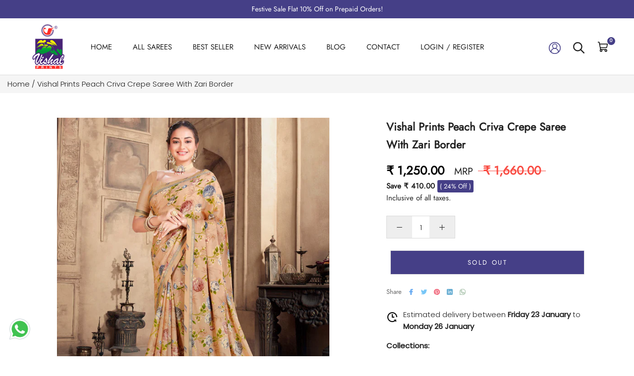

--- FILE ---
content_type: text/html; charset=utf-8
request_url: https://www.vishalprints.in/products/vishal-prints-peach-criva-crepe-saree-with-zari-border-zainab9-42777
body_size: 44566
content:
<!doctype html>

<html class="no-js" lang="en">
  <head>
<script src='https://d24sh1msnqkirc.cloudfront.net/shopflo.bundle.js' async></script>

    <meta charset="utf-8"> 
    <meta http-equiv="X-UA-Compatible" content="IE=edge,chrome=1">
    <meta name="viewport" content="width=device-width, initial-scale=1.0, height=device-height, minimum-scale=1.0, maximum-scale=1.0">
    <meta name="theme-color" content="">
    
    <title>
      Vishal Prints Peach Criva Crepe Saree With Zari Border     
    </title><meta name="description" content="Buy Vishal Prints Peach Criva Crepe Saree With Zari Border-42777 Online"><link rel="canonical" href="https://www.vishalprints.in/products/vishal-prints-peach-criva-crepe-saree-with-zari-border-zainab9-42777"><link rel="shortcut icon" href="//www.vishalprints.in/cdn/shop/files/80X104_96x.png?v=1682327554" type="image/png"><meta property="og:type" content="product">
  <meta property="og:title" content="Vishal Prints Peach Criva Crepe Saree With Zari Border"><meta property="og:image" content="http://www.vishalprints.in/cdn/shop/files/ZAINAB9-42777-01_91320ebb-5774-454e-90b6-71231598313b.jpg?v=1719130108">
    <meta property="og:image:secure_url" content="https://www.vishalprints.in/cdn/shop/files/ZAINAB9-42777-01_91320ebb-5774-454e-90b6-71231598313b.jpg?v=1719130108">
    <meta property="og:image:width" content="800">
    <meta property="og:image:height" content="1000"><meta property="product:price:amount" content="1,250.00">
  <meta property="product:price:currency" content="INR"><meta property="og:description" content="Buy Vishal Prints Peach Criva Crepe Saree With Zari Border-42777 Online"><meta property="og:url" content="https://www.vishalprints.in/products/vishal-prints-peach-criva-crepe-saree-with-zari-border-zainab9-42777">
<meta property="og:site_name" content="Vishal Prints"><meta name="twitter:card" content="summary"><meta name="twitter:title" content="Vishal Prints Peach Criva Crepe Saree With Zari Border">
  <meta name="twitter:description" content="
 
  
  Saree Fabric
  Criva Crepe Saree
 
 
  Saree Color
  Peach
  
 
 
  Saree Length
  6.30 meter with blouse piece.
 
 
  Blouse Material
  Royal Silk
 
 
  Blouse Color
  Peach
 
 
  Wash Instructions
  Machine or mild hand wash for printed sarees. For work/designer sarees dry clean recommended.
 
 
  Disclaimer
  Actual product may slightly vary in color due to lightening setup during catalog shoot.
 
 
">
  <meta name="twitter:image" content="https://www.vishalprints.in/cdn/shop/files/ZAINAB9-42777-01_91320ebb-5774-454e-90b6-71231598313b_600x600_crop_center.jpg?v=1719130108">
    <style>
  @font-face {
  font-family: Jost;
  font-weight: 400;
  font-style: normal;
  font-display: fallback;
  src: url("//www.vishalprints.in/cdn/fonts/jost/jost_n4.d47a1b6347ce4a4c9f437608011273009d91f2b7.woff2") format("woff2"),
       url("//www.vishalprints.in/cdn/fonts/jost/jost_n4.791c46290e672b3f85c3d1c651ef2efa3819eadd.woff") format("woff");
}

  @font-face {
  font-family: Poppins;
  font-weight: 300;
  font-style: normal;
  font-display: fallback;
  src: url("//www.vishalprints.in/cdn/fonts/poppins/poppins_n3.05f58335c3209cce17da4f1f1ab324ebe2982441.woff2") format("woff2"),
       url("//www.vishalprints.in/cdn/fonts/poppins/poppins_n3.6971368e1f131d2c8ff8e3a44a36b577fdda3ff5.woff") format("woff");
}


  @font-face {
  font-family: Poppins;
  font-weight: 400;
  font-style: normal;
  font-display: fallback;
  src: url("//www.vishalprints.in/cdn/fonts/poppins/poppins_n4.0ba78fa5af9b0e1a374041b3ceaadf0a43b41362.woff2") format("woff2"),
       url("//www.vishalprints.in/cdn/fonts/poppins/poppins_n4.214741a72ff2596839fc9760ee7a770386cf16ca.woff") format("woff");
}

  @font-face {
  font-family: Poppins;
  font-weight: 300;
  font-style: italic;
  font-display: fallback;
  src: url("//www.vishalprints.in/cdn/fonts/poppins/poppins_i3.8536b4423050219f608e17f134fe9ea3b01ed890.woff2") format("woff2"),
       url("//www.vishalprints.in/cdn/fonts/poppins/poppins_i3.0f4433ada196bcabf726ed78f8e37e0995762f7f.woff") format("woff");
}

  @font-face {
  font-family: Poppins;
  font-weight: 400;
  font-style: italic;
  font-display: fallback;
  src: url("//www.vishalprints.in/cdn/fonts/poppins/poppins_i4.846ad1e22474f856bd6b81ba4585a60799a9f5d2.woff2") format("woff2"),
       url("//www.vishalprints.in/cdn/fonts/poppins/poppins_i4.56b43284e8b52fc64c1fd271f289a39e8477e9ec.woff") format("woff");
}


  :root {
    --heading-font-family : Jost, sans-serif;
    --heading-font-weight : 400;
    --heading-font-style  : normal;

    --text-font-family : Poppins, sans-serif;
    --text-font-weight : 300;
    --text-font-style  : normal;

    --base-text-font-size   : 15px;
    --default-text-font-size: 14px;--background          : #fafafa;
    --background-rgb      : 250, 250, 250;
    --light-background    : #ffffff;
    --light-background-rgb: 255, 255, 255;
    --heading-color       : #222222;
    --text-color          : #222222;
    --text-color-rgb      : 34, 34, 34;
    --text-color-light    : #666666;
    --text-color-light-rgb: 102, 102, 102;
    --link-color          : #323232;
    --link-color-rgb      : 50, 50, 50;
    --border-color        : #dadada;
    --border-color-rgb    : 218, 218, 218;

    --button-background    : #453f87;
    --button-background-rgb: 69, 63, 135;
    --button-text-color    : #ffffff;

    --header-background       : #ffffff;
    --header-heading-color    : #222222;
    --header-light-text-color : #939393;
    --header-border-color     : #dedede;

    --footer-background    : #ffffff;
    --footer-text-color    : #939393;
    --footer-heading-color : #222222;
    --footer-border-color  : #efefef;

    --navigation-background      : #ffffff;
    --navigation-background-rgb  : 255, 255, 255;
    --navigation-text-color      : #222222;
    --navigation-text-color-light: rgba(34, 34, 34, 0.5);
    --navigation-border-color    : rgba(34, 34, 34, 0.25);

    --newsletter-popup-background     : #ffffff;
    --newsletter-popup-text-color     : #1c1b1b;
    --newsletter-popup-text-color-rgb : 28, 27, 27;

    --secondary-elements-background       : #222222;
    --secondary-elements-background-rgb   : 34, 34, 34;
    --secondary-elements-text-color       : #ffffff;
    --secondary-elements-text-color-light : rgba(255, 255, 255, 0.5);
    --secondary-elements-border-color     : rgba(255, 255, 255, 0.25);

    --product-sale-price-color    : #f94c43;
    --product-sale-price-color-rgb: 249, 76, 67;
    --product-star-rating: #f6a429;

    /* Shopify related variables */
    --payment-terms-background-color: #fafafa;

    /* Products */

    --horizontal-spacing-four-products-per-row: 20px;
        --horizontal-spacing-two-products-per-row : 20px;

    --vertical-spacing-four-products-per-row: 40px;
        --vertical-spacing-two-products-per-row : 50px;

    /* Animation */
    --drawer-transition-timing: cubic-bezier(0.645, 0.045, 0.355, 1);
    --header-base-height: 80px; /* We set a default for browsers that do not support CSS variables */

    /* Cursors */
    --cursor-zoom-in-svg    : url(//www.vishalprints.in/cdn/shop/t/41/assets/cursor-zoom-in.svg?v=11459481310765611391753087662);
    --cursor-zoom-in-2x-svg : url(//www.vishalprints.in/cdn/shop/t/41/assets/cursor-zoom-in-2x.svg?v=80958546331636841701753087662);
  }
</style>

<script>
  // IE11 does not have support for CSS variables, so we have to polyfill them
  if (!(((window || {}).CSS || {}).supports && window.CSS.supports('(--a: 0)'))) {
    const script = document.createElement('script');
    script.type = 'text/javascript';
    script.src = 'https://cdn.jsdelivr.net/npm/css-vars-ponyfill@2';
    script.onload = function() {
      cssVars({});
    };

    document.getElementsByTagName('head')[0].appendChild(script);
  }
</script>
    
    <script>window.performance && window.performance.mark && window.performance.mark('shopify.content_for_header.start');</script><meta name="google-site-verification" content="wEhOuzPM-JhthmNr6cd9HvzlowXIIJ216PuN38rFtl4">
<meta id="shopify-digital-wallet" name="shopify-digital-wallet" content="/73967108374/digital_wallets/dialog">
<link rel="alternate" type="application/json+oembed" href="https://www.vishalprints.in/products/vishal-prints-peach-criva-crepe-saree-with-zari-border-zainab9-42777.oembed">
<script async="async" src="/checkouts/internal/preloads.js?locale=en-IN"></script>
<script id="shopify-features" type="application/json">{"accessToken":"51f795e4a0013d154ce58326b7cd8dd1","betas":["rich-media-storefront-analytics"],"domain":"www.vishalprints.in","predictiveSearch":true,"shopId":73967108374,"locale":"en"}</script>
<script>var Shopify = Shopify || {};
Shopify.shop = "vishal-overseas.myshopify.com";
Shopify.locale = "en";
Shopify.currency = {"active":"INR","rate":"1.0"};
Shopify.country = "IN";
Shopify.theme = {"name":"Vishal prints live ~ 21.07.2025","id":179618349334,"schema_name":"Prestige","schema_version":"6.0.0","theme_store_id":855,"role":"main"};
Shopify.theme.handle = "null";
Shopify.theme.style = {"id":null,"handle":null};
Shopify.cdnHost = "www.vishalprints.in/cdn";
Shopify.routes = Shopify.routes || {};
Shopify.routes.root = "/";</script>
<script type="module">!function(o){(o.Shopify=o.Shopify||{}).modules=!0}(window);</script>
<script>!function(o){function n(){var o=[];function n(){o.push(Array.prototype.slice.apply(arguments))}return n.q=o,n}var t=o.Shopify=o.Shopify||{};t.loadFeatures=n(),t.autoloadFeatures=n()}(window);</script>
<script id="shop-js-analytics" type="application/json">{"pageType":"product"}</script>
<script defer="defer" async type="module" src="//www.vishalprints.in/cdn/shopifycloud/shop-js/modules/v2/client.init-shop-cart-sync_C5BV16lS.en.esm.js"></script>
<script defer="defer" async type="module" src="//www.vishalprints.in/cdn/shopifycloud/shop-js/modules/v2/chunk.common_CygWptCX.esm.js"></script>
<script type="module">
  await import("//www.vishalprints.in/cdn/shopifycloud/shop-js/modules/v2/client.init-shop-cart-sync_C5BV16lS.en.esm.js");
await import("//www.vishalprints.in/cdn/shopifycloud/shop-js/modules/v2/chunk.common_CygWptCX.esm.js");

  window.Shopify.SignInWithShop?.initShopCartSync?.({"fedCMEnabled":true,"windoidEnabled":true});

</script>
<script>(function() {
  var isLoaded = false;
  function asyncLoad() {
    if (isLoaded) return;
    isLoaded = true;
    var urls = ["https:\/\/logisy.s3.amazonaws.com\/logisy-theme.js?shop=vishal-overseas.myshopify.com","https:\/\/cdn.zecpe.com\/payModal\/checkout.js?shop=vishal-overseas.myshopify.com","https:\/\/cdn.zecpe.com\/payModal\/events-embed.js?shop=vishal-overseas.myshopify.com","https:\/\/loox.io\/widget\/jzL1bNIsOi\/loox.1729853163700.js?shop=vishal-overseas.myshopify.com","https:\/\/script.pop-convert.com\/new-micro\/production.pc.min.js?unique_id=vishal-overseas.myshopify.com\u0026shop=vishal-overseas.myshopify.com","https:\/\/cdn.s3.pop-convert.com\/pcjs.production.min.js?unique_id=vishal-overseas.myshopify.com\u0026shop=vishal-overseas.myshopify.com","https:\/\/sr-cdn.shiprocket.in\/sr-promise\/static\/uc.js?channel_id=4\u0026sr_company_id=1600179\u0026shop=vishal-overseas.myshopify.com"];
    for (var i = 0; i < urls.length; i++) {
      var s = document.createElement('script');
      s.type = 'text/javascript';
      s.async = true;
      s.src = urls[i];
      var x = document.getElementsByTagName('script')[0];
      x.parentNode.insertBefore(s, x);
    }
  };
  if(window.attachEvent) {
    window.attachEvent('onload', asyncLoad);
  } else {
    window.addEventListener('load', asyncLoad, false);
  }
})();</script>
<script id="__st">var __st={"a":73967108374,"offset":19800,"reqid":"ddcb6a15-2430-4fe1-a14b-7c3e00205b21-1768665634","pageurl":"www.vishalprints.in\/products\/vishal-prints-peach-criva-crepe-saree-with-zari-border-zainab9-42777","u":"7016dc2ec3e9","p":"product","rtyp":"product","rid":9574635372822};</script>
<script>window.ShopifyPaypalV4VisibilityTracking = true;</script>
<script id="captcha-bootstrap">!function(){'use strict';const t='contact',e='account',n='new_comment',o=[[t,t],['blogs',n],['comments',n],[t,'customer']],c=[[e,'customer_login'],[e,'guest_login'],[e,'recover_customer_password'],[e,'create_customer']],r=t=>t.map((([t,e])=>`form[action*='/${t}']:not([data-nocaptcha='true']) input[name='form_type'][value='${e}']`)).join(','),a=t=>()=>t?[...document.querySelectorAll(t)].map((t=>t.form)):[];function s(){const t=[...o],e=r(t);return a(e)}const i='password',u='form_key',d=['recaptcha-v3-token','g-recaptcha-response','h-captcha-response',i],f=()=>{try{return window.sessionStorage}catch{return}},m='__shopify_v',_=t=>t.elements[u];function p(t,e,n=!1){try{const o=window.sessionStorage,c=JSON.parse(o.getItem(e)),{data:r}=function(t){const{data:e,action:n}=t;return t[m]||n?{data:e,action:n}:{data:t,action:n}}(c);for(const[e,n]of Object.entries(r))t.elements[e]&&(t.elements[e].value=n);n&&o.removeItem(e)}catch(o){console.error('form repopulation failed',{error:o})}}const l='form_type',E='cptcha';function T(t){t.dataset[E]=!0}const w=window,h=w.document,L='Shopify',v='ce_forms',y='captcha';let A=!1;((t,e)=>{const n=(g='f06e6c50-85a8-45c8-87d0-21a2b65856fe',I='https://cdn.shopify.com/shopifycloud/storefront-forms-hcaptcha/ce_storefront_forms_captcha_hcaptcha.v1.5.2.iife.js',D={infoText:'Protected by hCaptcha',privacyText:'Privacy',termsText:'Terms'},(t,e,n)=>{const o=w[L][v],c=o.bindForm;if(c)return c(t,g,e,D).then(n);var r;o.q.push([[t,g,e,D],n]),r=I,A||(h.body.append(Object.assign(h.createElement('script'),{id:'captcha-provider',async:!0,src:r})),A=!0)});var g,I,D;w[L]=w[L]||{},w[L][v]=w[L][v]||{},w[L][v].q=[],w[L][y]=w[L][y]||{},w[L][y].protect=function(t,e){n(t,void 0,e),T(t)},Object.freeze(w[L][y]),function(t,e,n,w,h,L){const[v,y,A,g]=function(t,e,n){const i=e?o:[],u=t?c:[],d=[...i,...u],f=r(d),m=r(i),_=r(d.filter((([t,e])=>n.includes(e))));return[a(f),a(m),a(_),s()]}(w,h,L),I=t=>{const e=t.target;return e instanceof HTMLFormElement?e:e&&e.form},D=t=>v().includes(t);t.addEventListener('submit',(t=>{const e=I(t);if(!e)return;const n=D(e)&&!e.dataset.hcaptchaBound&&!e.dataset.recaptchaBound,o=_(e),c=g().includes(e)&&(!o||!o.value);(n||c)&&t.preventDefault(),c&&!n&&(function(t){try{if(!f())return;!function(t){const e=f();if(!e)return;const n=_(t);if(!n)return;const o=n.value;o&&e.removeItem(o)}(t);const e=Array.from(Array(32),(()=>Math.random().toString(36)[2])).join('');!function(t,e){_(t)||t.append(Object.assign(document.createElement('input'),{type:'hidden',name:u})),t.elements[u].value=e}(t,e),function(t,e){const n=f();if(!n)return;const o=[...t.querySelectorAll(`input[type='${i}']`)].map((({name:t})=>t)),c=[...d,...o],r={};for(const[a,s]of new FormData(t).entries())c.includes(a)||(r[a]=s);n.setItem(e,JSON.stringify({[m]:1,action:t.action,data:r}))}(t,e)}catch(e){console.error('failed to persist form',e)}}(e),e.submit())}));const S=(t,e)=>{t&&!t.dataset[E]&&(n(t,e.some((e=>e===t))),T(t))};for(const o of['focusin','change'])t.addEventListener(o,(t=>{const e=I(t);D(e)&&S(e,y())}));const B=e.get('form_key'),M=e.get(l),P=B&&M;t.addEventListener('DOMContentLoaded',(()=>{const t=y();if(P)for(const e of t)e.elements[l].value===M&&p(e,B);[...new Set([...A(),...v().filter((t=>'true'===t.dataset.shopifyCaptcha))])].forEach((e=>S(e,t)))}))}(h,new URLSearchParams(w.location.search),n,t,e,['guest_login'])})(!0,!0)}();</script>
<script integrity="sha256-4kQ18oKyAcykRKYeNunJcIwy7WH5gtpwJnB7kiuLZ1E=" data-source-attribution="shopify.loadfeatures" defer="defer" src="//www.vishalprints.in/cdn/shopifycloud/storefront/assets/storefront/load_feature-a0a9edcb.js" crossorigin="anonymous"></script>
<script data-source-attribution="shopify.dynamic_checkout.dynamic.init">var Shopify=Shopify||{};Shopify.PaymentButton=Shopify.PaymentButton||{isStorefrontPortableWallets:!0,init:function(){window.Shopify.PaymentButton.init=function(){};var t=document.createElement("script");t.src="https://www.vishalprints.in/cdn/shopifycloud/portable-wallets/latest/portable-wallets.en.js",t.type="module",document.head.appendChild(t)}};
</script>
<script data-source-attribution="shopify.dynamic_checkout.buyer_consent">
  function portableWalletsHideBuyerConsent(e){var t=document.getElementById("shopify-buyer-consent"),n=document.getElementById("shopify-subscription-policy-button");t&&n&&(t.classList.add("hidden"),t.setAttribute("aria-hidden","true"),n.removeEventListener("click",e))}function portableWalletsShowBuyerConsent(e){var t=document.getElementById("shopify-buyer-consent"),n=document.getElementById("shopify-subscription-policy-button");t&&n&&(t.classList.remove("hidden"),t.removeAttribute("aria-hidden"),n.addEventListener("click",e))}window.Shopify?.PaymentButton&&(window.Shopify.PaymentButton.hideBuyerConsent=portableWalletsHideBuyerConsent,window.Shopify.PaymentButton.showBuyerConsent=portableWalletsShowBuyerConsent);
</script>
<script>
  function portableWalletsCleanup(e){e&&e.src&&console.error("Failed to load portable wallets script "+e.src);var t=document.querySelectorAll("shopify-accelerated-checkout .shopify-payment-button__skeleton, shopify-accelerated-checkout-cart .wallet-cart-button__skeleton"),e=document.getElementById("shopify-buyer-consent");for(let e=0;e<t.length;e++)t[e].remove();e&&e.remove()}function portableWalletsNotLoadedAsModule(e){e instanceof ErrorEvent&&"string"==typeof e.message&&e.message.includes("import.meta")&&"string"==typeof e.filename&&e.filename.includes("portable-wallets")&&(window.removeEventListener("error",portableWalletsNotLoadedAsModule),window.Shopify.PaymentButton.failedToLoad=e,"loading"===document.readyState?document.addEventListener("DOMContentLoaded",window.Shopify.PaymentButton.init):window.Shopify.PaymentButton.init())}window.addEventListener("error",portableWalletsNotLoadedAsModule);
</script>

<script type="module" src="https://www.vishalprints.in/cdn/shopifycloud/portable-wallets/latest/portable-wallets.en.js" onError="portableWalletsCleanup(this)" crossorigin="anonymous"></script>
<script nomodule>
  document.addEventListener("DOMContentLoaded", portableWalletsCleanup);
</script>

<link id="shopify-accelerated-checkout-styles" rel="stylesheet" media="screen" href="https://www.vishalprints.in/cdn/shopifycloud/portable-wallets/latest/accelerated-checkout-backwards-compat.css" crossorigin="anonymous">
<style id="shopify-accelerated-checkout-cart">
        #shopify-buyer-consent {
  margin-top: 1em;
  display: inline-block;
  width: 100%;
}

#shopify-buyer-consent.hidden {
  display: none;
}

#shopify-subscription-policy-button {
  background: none;
  border: none;
  padding: 0;
  text-decoration: underline;
  font-size: inherit;
  cursor: pointer;
}

#shopify-subscription-policy-button::before {
  box-shadow: none;
}

      </style>

<script>window.performance && window.performance.mark && window.performance.mark('shopify.content_for_header.end');</script>
    
    <link rel="stylesheet" href="//www.vishalprints.in/cdn/shop/t/41/assets/slick.css?v=99639561323254153231753087662">
    <link rel="stylesheet" href="//www.vishalprints.in/cdn/shop/t/41/assets/slick-theme.css?v=154572330992693840251753087662">   
    <link rel="stylesheet" href="//www.vishalprints.in/cdn/shop/t/41/assets/theme.css?v=104671799262464156321753087662">
    <link rel="stylesheet" href="//www.vishalprints.in/cdn/shop/t/41/assets/style.css?v=142495314388973794221762518816">
    
    <script src="https://cdnjs.cloudflare.com/ajax/libs/jquery/3.6.4/jquery.min.js"></script>
    <script src='https://bridge.shopflo.com/js/shopflo.bundle.js' async></script>
    <script>window.theme = {
        pageType: "product",
        moneyFormat: "₹ {{amount}}",
        moneyWithCurrencyFormat: "₹ {{amount}}",
        currencyCodeEnabled: true,
        productImageSize: "natural",
        searchMode: "product,article",
        showPageTransition: false,
        showElementStaggering: true,
        showImageZooming: true
      };
      
      window.routes = {
        rootUrl: "\/",
        rootUrlWithoutSlash: '',
        cartUrl: "\/cart",
        cartAddUrl: "\/cart\/add",
        cartChangeUrl: "\/cart\/change",
        searchUrl: "\/search",
        productRecommendationsUrl: "\/recommendations\/products"
      };
      
      window.languages = {
        cartAddNote: "Add Order Note",
        cartEditNote: "Edit Order Note",
        productImageLoadingError: "This image could not be loaded. Please try to reload the page.",
        productFormAddToCart: "Add to cart",
        productFormUnavailable: "Unavailable",
        productFormSoldOut: "Sold Out",
        shippingEstimatorOneResult: "1 option available:",
        shippingEstimatorMoreResults: "{{count}} options available:",
        shippingEstimatorNoResults: "No shipping could be found"
      };
      
      window.lazySizesConfig = {
        loadHidden: false,
        hFac: 0.5,
        expFactor: 2,
        ricTimeout: 150,
        lazyClass: 'Image--lazyLoad',
        loadingClass: 'Image--lazyLoading',
        loadedClass: 'Image--lazyLoaded'
      };
      
      document.documentElement.className = document.documentElement.className.replace('no-js', 'js');
      document.documentElement.style.setProperty('--window-height', window.innerHeight + 'px');
      
      (function() {
        document.documentElement.className += ((window.CSS && window.CSS.supports('(position: sticky) or (position: -webkit-sticky)')) ? ' supports-sticky' : ' no-supports-sticky');
        document.documentElement.className += (window.matchMedia('(-moz-touch-enabled: 1), (hover: none)')).matches ? ' no-supports-hover' : ' supports-hover';
      }());
      
      
    </script>
    
    <script src="//www.vishalprints.in/cdn/shop/t/41/assets/lazysizes.min.js?v=144622025495596189531753087662" async></script>
    <script src="//www.vishalprints.in/cdn/shop/t/41/assets/slick.js?v=78011032124332543051753087662" async></script><script src="//www.vishalprints.in/cdn/shop/t/41/assets/libs.min.js?v=26178543184394469741753087662" defer></script>
    <script src="//www.vishalprints.in/cdn/shop/t/41/assets/theme.js?v=42026032129232558841753087662" defer></script>
    <script src="//www.vishalprints.in/cdn/shop/t/41/assets/custom.js?v=183944157590872491501753087662" defer></script>
    
    <script>
      (function () {
        window.onpageshow = function() {
          if (window.theme.showPageTransition) {
            var pageTransition = document.querySelector('.PageTransition');
            
            if (pageTransition) {
              pageTransition.style.visibility = 'visible';
              pageTransition.style.opacity = '0';
            }
          }
          
          document.documentElement.dispatchEvent(new CustomEvent('cart:refresh', {
            bubbles: true
          }));
        };
      })();
    </script>
    
  
  <script type="application/ld+json">
  {
    "@context": "http://schema.org",
    "@type": "Product",
    "offers": [{
          "@type": "Offer",
          "name": "Peach",
          "availability":"https://schema.org/OutOfStock",
          "price": 1250.0,
          "priceCurrency": "INR",
          "priceValidUntil": "2026-01-27","sku": "FT25-Zainab9-42777","url": "/products/vishal-prints-peach-criva-crepe-saree-with-zari-border-zainab9-42777?variant=48708450386198"
        }
],
    "brand": {
      "name": "Vishal Prints"
    },
    "name": "Vishal Prints Peach Criva Crepe Saree With Zari Border",
    "description": "\n \n  \n  Saree Fabric\n  Criva Crepe Saree\n \n \n  Saree Color\n  Peach\n  \n \n \n  Saree Length\n  6.30 meter with blouse piece.\n \n \n  Blouse Material\n  Royal Silk\n \n \n  Blouse Color\n  Peach\n \n \n  Wash Instructions\n  Machine or mild hand wash for printed sarees. For work\/designer sarees dry clean recommended.\n \n \n  Disclaimer\n  Actual product may slightly vary in color due to lightening setup during catalog shoot.\n \n \n",
    "category": "",
    "url": "/products/vishal-prints-peach-criva-crepe-saree-with-zari-border-zainab9-42777",
    "sku": "FT25-Zainab9-42777",
    "image": {
      "@type": "ImageObject",
      "url": "https://www.vishalprints.in/cdn/shop/files/ZAINAB9-42777-01_91320ebb-5774-454e-90b6-71231598313b_1024x.jpg?v=1719130108",
      "image": "https://www.vishalprints.in/cdn/shop/files/ZAINAB9-42777-01_91320ebb-5774-454e-90b6-71231598313b_1024x.jpg?v=1719130108",
      "name": "Vishal Prints Peach Criva Crepe Saree With Zari Border",
      "width": "1024",
      "height": "1024"
    }
  }
  </script>



  <script type="application/ld+json">
  {
    "@context": "http://schema.org",
    "@type": "BreadcrumbList",
  "itemListElement": [{
      "@type": "ListItem",
      "position": 1,
      "name": "Home",
      "item": "https://www.vishalprints.in"
    },{
          "@type": "ListItem",
          "position": 2,
          "name": "Vishal Prints Peach Criva Crepe Saree With Zari Border",
          "item": "https://www.vishalprints.in/products/vishal-prints-peach-criva-crepe-saree-with-zari-border-zainab9-42777"
        }]
  }
  </script>

  <!-- BEGIN app block: shopify://apps/reelup-shoppable-videos-reels/blocks/reelup/a8ec9e4d-d192-44f7-9c23-595f9ee7dd5b --><style>
  [id*='reelup'].shopify-app-block {
    width: 100%;
  }
</style><style id='reelUp_customCSS'>
    
  </style><script>
    eval(``);
  </script><script src='https://cdn-v2.reelup.io/global.js.gz?v=1768665635' defer></script><script>
  console.log("%cVideo commerce powered by ReelUp.", 'font-size: 18px; font-weight: 600; color: #000;background: #a3f234; padding: 10px 20px; border-radius: 5px; width: 100%');
  console.log("🚀 Enhanced Product Discovery.\n" +
  "📈 Increased Conversion Rates.\n" +
  "🤩 Elevated Visitor Engagements.\n\n" +
  "Learn more at: https://apps.shopify.com/reelup/");

  window.shopFormat = "₹ {{amount}}";
  window.shopCurrency = "INR";
  window.REELUP = {
     files: {
        carousel: {
            css: "https://cdn.shopify.com/extensions/019a961d-0cdf-72c1-aed3-524c2b6dbde8/ig-reels-124/assets/reels_carousel.css",
        },
        stacked: {
            css: "https://cdn.shopify.com/extensions/019a961d-0cdf-72c1-aed3-524c2b6dbde8/ig-reels-124/assets/reels_carousel_stacked.css",
        },
        grid: {
            css: "https://cdn.shopify.com/extensions/019a961d-0cdf-72c1-aed3-524c2b6dbde8/ig-reels-124/assets/reels_grid.css",
        },
        stories: {
            css: "https://cdn.shopify.com/extensions/019a961d-0cdf-72c1-aed3-524c2b6dbde8/ig-reels-124/assets/reels_stories.css",
        },
    },
    shopLocale: "IN"
  };window.reelUp_productJSON = {"id":9574635372822,"title":"Vishal Prints Peach Criva Crepe Saree With Zari Border","handle":"vishal-prints-peach-criva-crepe-saree-with-zari-border-zainab9-42777","description":"\u003ctable data-mce-fragment=\"1\"\u003e\n \u003ctbody data-mce-fragment=\"1\"\u003e\n  \u003ctr data-mce-fragment=\"1\"\u003e\n  \u003ctd data-mce-fragment=\"1\"\u003eSaree Fabric\u003c\/td\u003e\n  \u003ctd data-mce-fragment=\"1\"\u003eCriva Crepe Saree\u003c\/td\u003e\n \u003c\/tr\u003e\n \u003ctr data-mce-fragment=\"1\"\u003e\n  \u003ctd data-mce-fragment=\"1\"\u003eSaree Color\u003c\/td\u003e\n  \u003ctd data-mce-fragment=\"1\"\u003ePeach\u003cbr\u003e\n  \u003c\/td\u003e\n \u003c\/tr\u003e\n \u003ctr data-mce-fragment=\"1\"\u003e\n  \u003ctd data-mce-fragment=\"1\"\u003eSaree Length\u003c\/td\u003e\n  \u003ctd data-mce-fragment=\"1\"\u003e6.30 meter with blouse piece.\u003c\/td\u003e\n \u003c\/tr\u003e\n \u003ctr data-mce-fragment=\"1\"\u003e\n  \u003ctd data-mce-fragment=\"1\"\u003eBlouse Material\u003c\/td\u003e\n  \u003ctd data-mce-fragment=\"1\"\u003eRoyal Silk\u003c\/td\u003e\n \u003c\/tr\u003e\n \u003ctr data-mce-fragment=\"1\"\u003e\n  \u003ctd data-mce-fragment=\"1\"\u003eBlouse Color\u003c\/td\u003e\n  \u003ctd data-mce-fragment=\"1\"\u003ePeach\u003c\/td\u003e\n \u003c\/tr\u003e\n \u003ctr data-mce-fragment=\"1\"\u003e\n  \u003ctd data-mce-fragment=\"1\"\u003eWash Instructions\u003c\/td\u003e\n  \u003ctd data-mce-fragment=\"1\"\u003eMachine or mild hand wash for printed sarees. For work\/designer sarees dry clean recommended.\u003c\/td\u003e\n \u003c\/tr\u003e\n \u003ctr data-mce-fragment=\"1\"\u003e\n  \u003ctd data-mce-fragment=\"1\"\u003eDisclaimer\u003c\/td\u003e\n  \u003ctd data-mce-fragment=\"1\"\u003eActual product may slightly vary in color due to lightening setup during catalog shoot.\u003c\/td\u003e\n \u003c\/tr\u003e\n \u003c\/tbody\u003e\n\u003c\/table\u003e","published_at":"2024-06-23T03:05:31+05:30","created_at":"2024-06-23T03:05:33+05:30","vendor":"Vishal Prints","type":"","tags":["All Products","Crepe Saree","Flat 25% Off","New Arrivals","Printed Saree"],"price":125000,"price_min":125000,"price_max":125000,"available":false,"price_varies":false,"compare_at_price":166000,"compare_at_price_min":166000,"compare_at_price_max":166000,"compare_at_price_varies":false,"variants":[{"id":48708450386198,"title":"Peach","option1":"Peach","option2":null,"option3":null,"sku":"FT25-Zainab9-42777","requires_shipping":true,"taxable":false,"featured_image":null,"available":false,"name":"Vishal Prints Peach Criva Crepe Saree With Zari Border - Peach","public_title":"Peach","options":["Peach"],"price":125000,"weight":0,"compare_at_price":166000,"inventory_management":"shopify","barcode":null,"requires_selling_plan":false,"selling_plan_allocations":[]}],"images":["\/\/www.vishalprints.in\/cdn\/shop\/files\/ZAINAB9-42777-01_91320ebb-5774-454e-90b6-71231598313b.jpg?v=1719130108","\/\/www.vishalprints.in\/cdn\/shop\/files\/ZAINAB9-42777-02_09911382-ee6e-4c41-9405-12449f910804.jpg?v=1719130108","\/\/www.vishalprints.in\/cdn\/shop\/files\/ZAINAB9-42777-03_ad452fed-722c-4159-99a9-71938eb5b360.jpg?v=1719130108","\/\/www.vishalprints.in\/cdn\/shop\/files\/ZAINAB9-42777-04_6529e9cb-8093-4621-ac58-a0cd9a3ae622.jpg?v=1719130108"],"featured_image":"\/\/www.vishalprints.in\/cdn\/shop\/files\/ZAINAB9-42777-01_91320ebb-5774-454e-90b6-71231598313b.jpg?v=1719130108","options":["Color"],"media":[{"alt":null,"id":37508444356886,"position":1,"preview_image":{"aspect_ratio":0.8,"height":1000,"width":800,"src":"\/\/www.vishalprints.in\/cdn\/shop\/files\/ZAINAB9-42777-01_91320ebb-5774-454e-90b6-71231598313b.jpg?v=1719130108"},"aspect_ratio":0.8,"height":1000,"media_type":"image","src":"\/\/www.vishalprints.in\/cdn\/shop\/files\/ZAINAB9-42777-01_91320ebb-5774-454e-90b6-71231598313b.jpg?v=1719130108","width":800},{"alt":null,"id":37508444389654,"position":2,"preview_image":{"aspect_ratio":0.8,"height":1000,"width":800,"src":"\/\/www.vishalprints.in\/cdn\/shop\/files\/ZAINAB9-42777-02_09911382-ee6e-4c41-9405-12449f910804.jpg?v=1719130108"},"aspect_ratio":0.8,"height":1000,"media_type":"image","src":"\/\/www.vishalprints.in\/cdn\/shop\/files\/ZAINAB9-42777-02_09911382-ee6e-4c41-9405-12449f910804.jpg?v=1719130108","width":800},{"alt":null,"id":37508444422422,"position":3,"preview_image":{"aspect_ratio":0.8,"height":1000,"width":800,"src":"\/\/www.vishalprints.in\/cdn\/shop\/files\/ZAINAB9-42777-03_ad452fed-722c-4159-99a9-71938eb5b360.jpg?v=1719130108"},"aspect_ratio":0.8,"height":1000,"media_type":"image","src":"\/\/www.vishalprints.in\/cdn\/shop\/files\/ZAINAB9-42777-03_ad452fed-722c-4159-99a9-71938eb5b360.jpg?v=1719130108","width":800},{"alt":null,"id":37508444455190,"position":4,"preview_image":{"aspect_ratio":0.8,"height":1000,"width":800,"src":"\/\/www.vishalprints.in\/cdn\/shop\/files\/ZAINAB9-42777-04_6529e9cb-8093-4621-ac58-a0cd9a3ae622.jpg?v=1719130108"},"aspect_ratio":0.8,"height":1000,"media_type":"image","src":"\/\/www.vishalprints.in\/cdn\/shop\/files\/ZAINAB9-42777-04_6529e9cb-8093-4621-ac58-a0cd9a3ae622.jpg?v=1719130108","width":800}],"requires_selling_plan":false,"selling_plan_groups":[],"content":"\u003ctable data-mce-fragment=\"1\"\u003e\n \u003ctbody data-mce-fragment=\"1\"\u003e\n  \u003ctr data-mce-fragment=\"1\"\u003e\n  \u003ctd data-mce-fragment=\"1\"\u003eSaree Fabric\u003c\/td\u003e\n  \u003ctd data-mce-fragment=\"1\"\u003eCriva Crepe Saree\u003c\/td\u003e\n \u003c\/tr\u003e\n \u003ctr data-mce-fragment=\"1\"\u003e\n  \u003ctd data-mce-fragment=\"1\"\u003eSaree Color\u003c\/td\u003e\n  \u003ctd data-mce-fragment=\"1\"\u003ePeach\u003cbr\u003e\n  \u003c\/td\u003e\n \u003c\/tr\u003e\n \u003ctr data-mce-fragment=\"1\"\u003e\n  \u003ctd data-mce-fragment=\"1\"\u003eSaree Length\u003c\/td\u003e\n  \u003ctd data-mce-fragment=\"1\"\u003e6.30 meter with blouse piece.\u003c\/td\u003e\n \u003c\/tr\u003e\n \u003ctr data-mce-fragment=\"1\"\u003e\n  \u003ctd data-mce-fragment=\"1\"\u003eBlouse Material\u003c\/td\u003e\n  \u003ctd data-mce-fragment=\"1\"\u003eRoyal Silk\u003c\/td\u003e\n \u003c\/tr\u003e\n \u003ctr data-mce-fragment=\"1\"\u003e\n  \u003ctd data-mce-fragment=\"1\"\u003eBlouse Color\u003c\/td\u003e\n  \u003ctd data-mce-fragment=\"1\"\u003ePeach\u003c\/td\u003e\n \u003c\/tr\u003e\n \u003ctr data-mce-fragment=\"1\"\u003e\n  \u003ctd data-mce-fragment=\"1\"\u003eWash Instructions\u003c\/td\u003e\n  \u003ctd data-mce-fragment=\"1\"\u003eMachine or mild hand wash for printed sarees. For work\/designer sarees dry clean recommended.\u003c\/td\u003e\n \u003c\/tr\u003e\n \u003ctr data-mce-fragment=\"1\"\u003e\n  \u003ctd data-mce-fragment=\"1\"\u003eDisclaimer\u003c\/td\u003e\n  \u003ctd data-mce-fragment=\"1\"\u003eActual product may slightly vary in color due to lightening setup during catalog shoot.\u003c\/td\u003e\n \u003c\/tr\u003e\n \u003c\/tbody\u003e\n\u003c\/table\u003e"};;

      window.reelUp_productJSON.collectionIds = [];console.log("Reelup Product Page Reels Widget is disabled.");const settingsData = {"translations":{"description_label":"Description","quantity":"Quantity","add_cart_error_message":"An error has occurred","add_cart_success_message":"Added to cart successfully!","single_product":"Product","multiple_products":"Products","sold_out_button_text":"Sold out","off":"OFF","view_cart":"View cart","credit":"Credits","recommended_products":"You may like","unmute_btn":"Tap to unmute","swipe_to_next":"Swipe up to see more!","copied":"Copied","empty_cart":"Your cart is empty","cart_popup_heading":"Your cart","no_product_found":"No product found","share_popup_heading":"Share video","video_url":"Video URL","copy_link":"Copy link","product":"Product","price":"Price","subtotal":"Subtotal","checkout_button":"Checkout","reviews_label":"Customer Reviews","total_reviews":"Based on {{raters}} Reviews","load_more_reviews":"Load more reviews","cart_limit_error":"You have reached the limit to add product into cart","share_label":"Share","likes_label":"Likes","views_label":"Views","add_to_cart_button":"Add to Cart","shop_now_button":"Shop Now","more_info_button":"More Info","multiple_products_heading":"Products seen in the video"},"integrations":{"reviews":{"reviews_provider":null,"reviews_api_key":null}},"devtool":{"custom_css":null,"custom_js":null,"load_on_interaction":0,"playlist_addtocart_js":null,"popup_cart_button_js":null,"popup_addtocart_button_js":null,"soldout_js":null,"scale_video":1,"api_key":"9d52148056f144f186e6a3e5cce26cef"},"socialpixel":{"facebook_pixel":null,"tiktok_pixel":null,"google_pixel":null,"snapchat_pixel":null}};
      const global_settings = {"reel_views":0,"reel_likes":1,"reel_share":1,"brand_logo":null,"powered_by_reelup":1,"overlay_icon":"reelup_icon","icon_color":"rgba(0, 0, 0, 1)","primary_button_background_color":"rgba(0, 0, 0, 1)","primary_button_text_color":"rgb(255,255,255)","secondary_button_background_color":"rgba(255,255,255,1)","secondary_button_text_color":"rgba(34, 34, 34, 1)","secondary_button_border_color":"rgba(34, 34, 34, 1)","sale_badge_background_color":"rgba(179, 0, 0, 1)","sale_badge_text_color":"rgba(255, 255, 255, 1)","regular_price_color":"#000","sale_price_color":"#000","modal_logo_width":50,"quantity_allowed_per_item":5,"items_to_purchase_allowed":25,"show_decimal":1,"is_order_tag":1,"reels_sorting":0,"reels_sorting_option":"views","smart_inventory_sync":0,"smart_inventory_sync_option":"move_reel_to_last","full_video_quality":"medium","short_video_quality":"short"};
      const retargeting_settings = [];
      window.REELUP.products = [];
      window.REELUP.customProducts = null;
      window.REELUP.videos = [{"id":107008,"title":"From vibrant prints to luxurious fabrics, our festive saree collection has a perfect look for every celebration\n\n(Gulbaharcollection, chiffon saeees, new collection, campaign launch, sarees, new sarees, vishal sarees, vishal prints, festive sarees, green sarees)\n\n#vishalprints #gulbaharcollection #chiffonsarees #mishacollection #newcollection #newcampaign #newcatalog\n#chiffonbrassosaree #chiffonbrassocollection #traditional #ethnic #ethnicwear #jariborder #ethnicfashion #traditionalwear #springcollection #indianwear #indianethnicwear #sareedraping #indianfashion #fashion #textile #textiledesign #handloom #outfit #outfitoftheday","short_video":"https:\/\/cdn.shopify.com\/s\/files\/1\/0739\/6710\/8374\/files\/reelUp_c396m7gdmpl1730112172948_short.mp4?v=1730112186","thumbnail":"https:\/\/cdn.shopify.com\/s\/files\/1\/0739\/6710\/8374\/files\/reelUp_c396m7gdmpl1730112172948_thumbnail.jpg?v=1730112184","cta":"tagged_products","recommended_products_ai":"shopify_recommendation_ai","upload_date":"2024-10-28 10:42:55","cta_external_link":0,"full_video":"https:\/\/cdn.shopify.com\/s\/files\/1\/0739\/6710\/8374\/files\/reelUp_c396m7gdmpl1730112172948_medium.mp4?v=1730112200","products":[{"reel_id":107008,"id":9711526543638,"handle":"vishal-prints-aqua-green-printed-georgette-saree-with-diamond-work-weaved-satin-patta-and-fancy-piping-52159","available":0},{"reel_id":107008,"id":9711525921046,"handle":"vishal-prints-blue-printed-georgette-saree-with-diamond-work-weaved-satin-patta-and-piping-52153","available":0},{"reel_id":107008,"id":9711525462294,"handle":"vishal-prints-bottle-green-printed-fancy-satin-saree-with-swarovski-work-and-cut-work-border-52148a","available":1},{"reel_id":107008,"id":9711526445334,"handle":"vishal-prints-burgundy-printed-fancy-satin-saree-with-diamond-cut-work-border-52158","available":0},{"reel_id":107008,"id":9711527428374,"handle":"vishal-prints-cherry-red-printed-brasso-saree-with-fancy-cut-work-embroidery-border-52167","available":0},{"reel_id":107008,"id":9711526609174,"handle":"vishal-prints-clay-grey-printed-chiffon-saree-with-fancy-border-52160","available":1},{"reel_id":107008,"id":9711525560598,"handle":"vishal-prints-dark-fuchsia-printed-georgette-saree-with-foil-print-and-fancy-border-52149","available":1},{"reel_id":107008,"id":9711527559446,"handle":"vishal-prints-dark-green-bandhani-print-patterned-chiffon-saree-with-foil-print-and-cut-work-border-52168","available":1},{"reel_id":107008,"id":9711526084886,"handle":"vishal-prints-dark-olive-green-printed-chiffon-saree-with-foil-print-and-fancy-zari-piping-52154","available":0},{"reel_id":107008,"id":9711527133462,"handle":"vishal-prints-dark-olive-green-printed-georgette-saree-with-fancy-border-52165","available":0},{"reel_id":107008,"id":9711525265686,"handle":"vishal-prints-dark-red-printed-chiffon-saree-with-foil-print-satin-patta-and-fancy-piping-52146","available":1},{"reel_id":107008,"id":9711525658902,"handle":"vishal-prints-dark-sea-green-printed-patterned-chiffon-saree-with-foil-print-and-cut-work-border-52150","available":0},{"reel_id":107008,"id":9711525724438,"handle":"vishal-prints-dark-yellow-printed-georgette-saree-with-foil-print-and-fancy-border-52151","available":0},{"reel_id":107008,"id":9711525363990,"handle":"vishal-prints-golden-yellow-printed-brasso-saree-with-foil-print-and-fancy-border-52147","available":1},{"reel_id":107008,"id":9711525855510,"handle":"vishal-prints-hot-pink-printed-chiffon-saree-with-embroidery-work-border-52152","available":0},{"reel_id":107008,"id":9711526740246,"handle":"vishal-prints-multi-color-printed-chiffon-saree-with-fancy-border-52161","available":1},{"reel_id":107008,"id":9711527592214,"handle":"vishal-prints-mustard-printed-designer-chiffon-saree-with-fancy-piping-52169","available":1},{"reel_id":107008,"id":9711526248726,"handle":"vishal-prints-mustard-printed-patterned-chiffon-saree-with-fancy-border-52156","available":0},{"reel_id":107008,"id":9711526838550,"handle":"vishal-prints-orange-printed-chiffon-bandhani-print-saree-with-cut-work-embroidery-border-52162","available":0},{"reel_id":107008,"id":9711526904086,"handle":"vishal-prints-rama-green-printed-chiffon-saree-with-fancy-border-52163","available":1},{"reel_id":107008,"id":9711527002390,"handle":"vishal-prints-saffron-color-printed-fancy-chiffon-saree-with-cut-work-embroidery-border-52164","available":0},{"reel_id":107008,"id":9711526150422,"handle":"vishal-prints-sandy-orange-printed-chiffon-saree-with-foil-print-and-zari-border-52155","available":1},{"reel_id":107008,"id":9711526379798,"handle":"vishal-prints-shiraz-pink-printed-chiffon-saree-with-cut-work-embroidery-fancy-border-52157","available":0},{"reel_id":107008,"id":9711527297302,"handle":"vishal-prints-sky-blue-printed-chiffon-saree-with-foil-print-and-fancy-border-52166","available":0}]},{"id":107018,"title":"Where elegance meets artistry in our chiffon sarees, each drape a vibrant expression of color and grace. Elevate your style🌸\n\n(Dhanush collection, chiffon saeees, new collection, campaign launch, sarees, new sarees, vishal sarees, vishal prints, festive sarees, green sarees)\n\n#vishalprints #dhanush #dhanushcollextion #chiffonsarees #mishacollection #newcollection #newcampaign #newcatalog\n#chiffonbrassosaree #chiffonbrassocollection #traditional #ethnic #ethnicwear #jariborder #ethnicfashion #traditionalwear #springcollection #indianwear #indianethnicwear #sareedraping #indianfashion #fashion #textile #textiledesign #handloom #outfit #outfitoftheday","short_video":"https:\/\/cdn.shopify.com\/s\/files\/1\/0739\/6710\/8374\/files\/reelUp_458myfl94zy1730112870870_short.mp4?v=1730112889","thumbnail":"https:\/\/cdn.shopify.com\/s\/files\/1\/0739\/6710\/8374\/files\/reelUp_458myfl94zy1730112870870_thumbnail.jpg?v=1730112890","cta":"tagged_products","recommended_products_ai":"shopify_recommendation_ai","upload_date":"2024-10-28 10:54:33","cta_external_link":0,"full_video":"https:\/\/cdn.shopify.com\/s\/files\/1\/0739\/6710\/8374\/files\/reelUp_458myfl94zy1730112870870_medium.mp4?v=1730112900","products":[{"reel_id":107018,"id":9672815706390,"handle":"vishal-prints-coral-pink-designer-fancy-chiffon-saree-with-embroidery-diamond-work-and-cut-work-border-50998","available":0},{"reel_id":107018,"id":9672815149334,"handle":"vishal-prints-dark-spring-green-designer-fancy-chiffon-saree-with-embroidery-diamond-work-and-cut-work-border-50994","available":0},{"reel_id":107018,"id":9672815902998,"handle":"vishal-prints-granite-grey-designer-fancy-chiffon-saree-with-embroidery-diamond-work-and-cut-work-border-50999","available":0},{"reel_id":107018,"id":9672815542550,"handle":"vishal-prints-light-mehandi-green-designer-fancy-chiffon-saree-with-embroidery-diamond-work-and-cut-work-border-50997","available":0},{"reel_id":107018,"id":9672815411478,"handle":"vishal-prints-pink-designer-fancy-chiffon-saree-with-embroidery-diamond-work-and-cut-work-border-50996","available":0},{"reel_id":107018,"id":9672815345942,"handle":"vishal-prints-rajah-orange-designer-fancy-chiffon-saree-with-embroidery-diamond-work-and-cut-work-border-50995","available":0}]},{"id":107019,"title":"Adorn yourself with our exquisite sarees, where every piece is a narrative of heritage and timeless elegance.\n.\n.\n.\n#vishalprints #fulvari#newcatalog \n#chiffonbrassosaree #chiffonbrassocollection #traditional #ethnic #ethnicwear #jariborder #ethnicfashion #traditionalwear #springcollection #indianwear #indianethnicwear #sareedraping #indianfashion #fashion #textile #textiledesign #handloom #outfit #outfitoftheday #ootd #textiles #saree #sareesofinstagram #sareeindia #madeinindia #sareecollection #designersarees.","short_video":"https:\/\/cdn.shopify.com\/s\/files\/1\/0739\/6710\/8374\/files\/reelUp_jkot9qgf0ii1730112870871_short.mp4?v=1730112890","thumbnail":"https:\/\/cdn.shopify.com\/s\/files\/1\/0739\/6710\/8374\/files\/reelUp_jkot9qgf0ii1730112870871_thumbnail.jpg?v=1730112889","cta":"tagged_products","recommended_products_ai":"shopify_recommendation_ai","upload_date":"2024-10-28 10:54:34","cta_external_link":0,"full_video":"https:\/\/cdn.shopify.com\/s\/files\/1\/0739\/6710\/8374\/files\/reelUp_jkot9qgf0ii1730112870871_medium.mp4?v=1730112972","products":[{"reel_id":107019,"id":9740569870614,"handle":"vishal-prints-aqua-green-printed-georgette-saree-with-foil-print-and-zari-border-52181","available":1},{"reel_id":107019,"id":9624461476118,"handle":"vishal-prints-bottle-green-printed-georgette-saree-with-foil-print-and-zari-border-51079","available":0},{"reel_id":107019,"id":9624461148438,"handle":"vishal-prints-cherry-red-printed-georgette-saree-with-foil-print-and-zari-border-51075","available":0},{"reel_id":107019,"id":9624461672726,"handle":"vishal-prints-dark-blue-printed-georgette-saree-with-foil-print-and-zari-border-51081","available":0},{"reel_id":107019,"id":9740569411862,"handle":"vishal-prints-dark-olive-green-printed-georgette-saree-with-foil-print-and-zari-border-52176","available":1},{"reel_id":107019,"id":9740569772310,"handle":"vishal-prints-dark-orange-printed-georgette-saree-with-foil-print-and-zari-border-52180","available":1},{"reel_id":107019,"id":9624461607190,"handle":"vishal-prints-dark-raspberry-printed-georgette-saree-with-foil-print-and-zari-border-51080","available":0},{"reel_id":107019,"id":9740569542934,"handle":"vishal-prints-dark-red-printed-georgette-saree-with-foil-print-and-zari-border-52177","available":1},{"reel_id":107019,"id":9740570034454,"handle":"vishal-prints-dark-teal-blue-printed-chiffon-saree-with-foil-print-and-zari-border-52183","available":1},{"reel_id":107019,"id":9624461312278,"handle":"vishal-prints-dark-turquoise-blue-printed-georgette-saree-with-foil-print-and-zari-border-51077","available":0},{"reel_id":107019,"id":9624461902102,"handle":"vishal-prints-deep-sea-green-printed-georgette-saree-with-foil-print-and-zari-border-51084","available":0},{"reel_id":107019,"id":9624461246742,"handle":"vishal-prints-golden-yellow-printed-georgette-saree-with-foil-print-and-zari-border-51076","available":0},{"reel_id":107019,"id":9740569248022,"handle":"vishal-prints-golden-yellow-printed-georgette-saree-with-foil-print-and-zari-border-52173","available":1},{"reel_id":107019,"id":9624461377814,"handle":"vishal-prints-hot-pink-printed-georgette-saree-with-foil-print-and-zari-border-51078","available":0},{"reel_id":107019,"id":9740569641238,"handle":"vishal-prints-ink-blue-printed-georgette-saree-with-foil-print-and-zari-border-52178","available":1},{"reel_id":107019,"id":9624461967638,"handle":"vishal-prints-lipstick-pink-printed-georgette-saree-with-foil-print-and-zari-border-51085","available":0},{"reel_id":107019,"id":9740569706774,"handle":"vishal-prints-mexican-red-printed-chiffon-saree-with-foil-print-and-zari-border-52179","available":1},{"reel_id":107019,"id":9740569903382,"handle":"vishal-prints-mustard-printed-georgette-saree-with-foil-print-and-zari-border-52182","available":1},{"reel_id":107019,"id":9624461771030,"handle":"vishal-prints-olive-green-printed-georgette-saree-with-foil-print-and-zari-border-51082","available":0},{"reel_id":107019,"id":9624462033174,"handle":"vishal-prints-olive-yellow-printed-georgette-saree-with-foil-print-and-zari-border-51086","available":0},{"reel_id":107019,"id":9740570132758,"handle":"vishal-prints-rani-pink-printed-georgette-saree-with-foil-print-and-zari-border-52184","available":1},{"reel_id":107019,"id":9740569346326,"handle":"vishal-prints-red-pink-printed-georgette-saree-with-foil-print-and-zari-border-52175","available":1},{"reel_id":107019,"id":9624461803798,"handle":"vishal-prints-red-ribbon-printed-georgette-saree-with-foil-print-and-zari-border-51083","available":0},{"reel_id":107019,"id":9740569280790,"handle":"vishal-prints-teal-blue-printed-georgette-saree-with-foil-print-and-zari-border-52174","available":1}]},{"id":126705,"title":"Collection: Ramila","short_video":"https:\/\/cdn.shopify.com\/s\/files\/1\/0739\/6710\/8374\/files\/reelUp_j7fvoowpss1735044351772_short.mp4?v=1735044378","thumbnail":"https:\/\/cdn.shopify.com\/s\/files\/1\/0739\/6710\/8374\/files\/reelUp_j7fvoowpss1735044351772_thumbnail.jpg?v=1735044372","cta":"tagged_products","recommended_products_ai":"shopify_recommendation_ai","upload_date":"2024-12-24 12:46:03","cta_external_link":0,"full_video":"https:\/\/cdn.shopify.com\/s\/files\/1\/0739\/6710\/8374\/files\/reelUp_j7fvoowpss1735044351772_medium.mp4?v=1735044396","products":[{"reel_id":126705,"id":9791524143382,"handle":"vishal-prints-glacier-green-designer-crushed-tissue-saree-with-embroidery-diamond-work-and-cut-work-border-52508","available":0},{"reel_id":126705,"id":9791523848470,"handle":"vishal-prints-golden-yellow-designer-crushed-tissue-saree-with-embroidery-diamond-work-and-cut-work-border-52507","available":0},{"reel_id":126705,"id":9791524602134,"handle":"vishal-prints-light-moss-green-designer-crushed-tissue-saree-with-embroidery-diamond-work-and-cut-work-border-52510","available":0},{"reel_id":126705,"id":9791524733206,"handle":"vishal-prints-pastel-purple-designer-crushed-tissue-saree-with-embroidery-diamond-work-and-cut-work-border-52511","available":0},{"reel_id":126705,"id":9791524339990,"handle":"vishal-prints-peachy-pink-designer-crushed-tissue-saree-with-embroidery-diamond-work-and-cut-work-border-52509","available":0},{"reel_id":126705,"id":9791523553558,"handle":"vishal-prints-rose-pink-designer-crushed-tissue-saree-with-embroidery-diamond-work-and-cut-work-border-52506","available":0}]},{"id":128725,"title":"Collection: Devi","short_video":"https:\/\/cdn.shopify.com\/s\/files\/1\/0739\/6710\/8374\/files\/reelUp_hi6y5lz0yfo1735731630587_short.mp4?v=1735731684","thumbnail":"https:\/\/cdn.shopify.com\/s\/files\/1\/0739\/6710\/8374\/files\/reelUp_hi6y5lz0yfo1735731630587_thumbnail.jpg?v=1735731679","cta":"tagged_products","recommended_products_ai":"shopify_recommendation_ai","upload_date":"2025-01-01 11:41:09","cta_external_link":0,"full_video":"https:\/\/cdn.shopify.com\/s\/files\/1\/0739\/6710\/8374\/files\/reelUp_hi6y5lz0yfo1735731630587_medium.mp4?v=1735731690","products":[{"reel_id":128725,"id":9827194896662,"handle":"vishal-prints-cherry-red-designer-crushed-tissue-saree-with-embroidery-diamond-work-and-cut-work-border-52516","available":0},{"reel_id":128725,"id":9827195027734,"handle":"vishal-prints-mustard-yellow-designer-crushed-tissue-saree-with-embroidery-diamond-work-and-cut-work-border-52517","available":0},{"reel_id":128725,"id":9827195289878,"handle":"vishal-prints-sapphire-blue-designer-crushed-tissue-saree-with-embroidery-diamond-work-and-core-piping-52519","available":0},{"reel_id":128725,"id":9827195453718,"handle":"vishal-prints-strawberry-pink-designer-crushed-tissue-saree-with-embroidery-diamond-work-and-cut-work-border-52520","available":0},{"reel_id":128725,"id":9827194798358,"handle":"vishal-prints-teal-green-designer-crushed-tissue-saree-with-embroidery-diamond-work-and-cut-work-border-52515","available":0},{"reel_id":128725,"id":9827195158806,"handle":"vishal-prints-violet-designer-crushed-tissue-saree-with-embroidery-diamond-work-and-cut-work-border-52518","available":0}]},{"id":135870,"title":"Collection: Pranshi","short_video":"https:\/\/cdn.shopify.com\/s\/files\/1\/0739\/6710\/8374\/files\/reelUp_0pqgr6wqlgka1737545730120_short.mp4?v=1737545768","thumbnail":"https:\/\/cdn.shopify.com\/s\/files\/1\/0739\/6710\/8374\/files\/reelUp_0pqgr6wqlgka1737545730120_thumbnail.jpg?v=1737545764","cta":"tagged_products","recommended_products_ai":"shopify_recommendation_ai","upload_date":"2025-01-22 11:35:53","cta_external_link":0,"full_video":"https:\/\/cdn.shopify.com\/s\/files\/1\/0739\/6710\/8374\/files\/reelUp_0pqgr6wqlgka1737545730120_medium.mp4?v=1737545786","products":[{"reel_id":135870,"id":9827194011926,"handle":"vishal-prints-bright-yellow-designer-dola-silk-saree-with-weaving-diamond-work-and-cut-work-border-52686","available":1},{"reel_id":135870,"id":9827194601750,"handle":"vishal-prints-dark-deep-rose-designer-dola-silk-saree-with-weaving-diamond-work-and-cut-work-border-52690","available":1},{"reel_id":135870,"id":9827194306838,"handle":"vishal-prints-hot-pink-designer-dola-silk-saree-with-weaving-diamond-work-and-cut-work-border-52688","available":1},{"reel_id":135870,"id":9827194700054,"handle":"vishal-prints-pastel-orange-designer-dola-silk-saree-with-weaving-diamond-work-and-cut-work-border-52691","available":1},{"reel_id":135870,"id":9827194405142,"handle":"vishal-prints-pistachio-green-designer-dola-silk-saree-with-weaving-diamond-work-and-cut-work-border-52689","available":1},{"reel_id":135870,"id":9827194208534,"handle":"vishal-prints-sea-green-designer-dola-silk-saree-with-weaving-diamond-work-and-cut-work-border-52687","available":0}]},{"id":147387,"title":"Valentines collection","short_video":"https:\/\/cdn.shopify.com\/s\/files\/1\/0739\/6710\/8374\/files\/reelUp_fs99ypwsvyt1740390697311_short.mp4?v=1740390704","thumbnail":"https:\/\/cdn.shopify.com\/s\/files\/1\/0739\/6710\/8374\/files\/reelUp_fs99ypwsvyt1740390697311_thumbnail.jpg?v=1740390709","cta":"tagged_products","recommended_products_ai":"shopify_recommendation_ai","upload_date":"2025-02-24 09:51:37","cta_external_link":0,"full_video":"https:\/\/cdn.shopify.com\/s\/files\/1\/0739\/6710\/8374\/files\/reelUp_fs99ypwsvyt1740390697311_medium.mp4?v=1740390716","products":[{"reel_id":147387,"id":9672847589654,"handle":"vishal-prints-amaranth-pink-printed-chiffon-bandhani-print-saree-with-fancy-border-51391","available":0},{"reel_id":147387,"id":9836788547862,"handle":"vishal-prints-maroon-satin-chiffon-digital-print-swarovski-work-saree-with-fancy-cut-work-diamond-border-52598","available":1},{"reel_id":147387,"id":9846544597270,"handle":"vishal-prints-dark-hot-pink-printed-fancy-chiffon-bandhani-print-saree-with-cut-work-diamond-border-51381a","available":1},{"reel_id":147387,"id":9858123366678,"handle":"vishal-prints-deep-rose-pink-designer-patterned-chiffon-printed-saree-with-cut-work-embroidery-border-52803","available":1},{"reel_id":147387,"id":9858122973462,"handle":"vishal-prints-raspberry-pink-printed-georgette-saree-with-fancy-border-53266","available":0},{"reel_id":147387,"id":9858120876310,"handle":"vishal-prints-dark-maroon-designer-fancy-satin-chiffon-saree-with-diamond-work-and-cut-work-embroidery-border-52148b","available":1},{"reel_id":147387,"id":9836790120726,"handle":"vishal-prints-deep-magenta-satin-chiffon-digital-print-swarovski-work-saree-with-fancy-cut-work-diamond-border-52601","available":1},{"reel_id":147387,"id":9858123038998,"handle":"vishal-prints-dark-hot-pink-printed-georgette-saree-with-fancy-border-53268","available":0}]},{"id":148889,"title":"Holi Special collection","short_video":"https:\/\/cdn.shopify.com\/s\/files\/1\/0739\/6710\/8374\/files\/reelUp_uui9bksqj51740743627346_short.mp4?v=1740743640","thumbnail":"https:\/\/cdn.shopify.com\/s\/files\/1\/0739\/6710\/8374\/files\/reelUp_uui9bksqj51740743627346_thumbnail.jpg?v=1740743636","cta":"tagged_products","recommended_products_ai":"shopify_recommendation_ai","upload_date":"2025-02-28 11:53:51","cta_external_link":0,"full_video":"https:\/\/cdn.shopify.com\/s\/files\/1\/0739\/6710\/8374\/files\/reelUp_uui9bksqj51740743627346_medium.mp4?v=1740743652","products":[{"reel_id":148889,"id":9861812814102,"handle":"vishal-prints-white-and-azure-blue-printed-georgette-saree-with-fancy-border-53525","available":0},{"reel_id":148889,"id":9861813272854,"handle":"vishal-prints-white-and-carmine-pink-printed-georgette-saree-with-fancy-border-53532","available":0},{"reel_id":148889,"id":9861813010710,"handle":"vishal-prints-white-and-dusty-pink-printed-georgette-saree-with-fancy-border-53528","available":0},{"reel_id":148889,"id":9861812945174,"handle":"vishal-prints-white-and-fern-green-printed-georgette-saree-with-fancy-border-53527","available":0},{"reel_id":148889,"id":9861813141782,"handle":"vishal-prints-white-and-forest-green-printed-georgette-saree-with-fancy-border-53529","available":0},{"reel_id":148889,"id":9861812748566,"handle":"vishal-prints-white-and-mustard-printed-georgette-saree-with-fancy-border-53524","available":0},{"reel_id":148889,"id":9861813240086,"handle":"vishal-prints-white-and-ocean-blue-printed-georgette-saree-with-fancy-border-53531","available":0},{"reel_id":148889,"id":9861813436694,"handle":"vishal-prints-white-and-pacific-blue-printed-georgette-saree-with-fancy-border-53534","available":0},{"reel_id":148889,"id":9861813338390,"handle":"vishal-prints-white-and-pastel-blue-printed-georgette-saree-with-fancy-border-53533","available":0},{"reel_id":148889,"id":9861812879638,"handle":"vishal-prints-white-and-pastel-red-printed-georgette-saree-with-fancy-border-53526","available":0},{"reel_id":148889,"id":9861813174550,"handle":"vishal-prints-white-and-salmon-pink-printed-georgette-saree-with-fancy-border-53530","available":0},{"reel_id":148889,"id":9861812617494,"handle":"vishal-prints-white-and-teal-blue-printed-georgette-saree-with-fancy-border-53523","available":0}]},{"id":151565,"title":"Vrindavan collection","short_video":"https:\/\/cdn.shopify.com\/s\/files\/1\/0739\/6710\/8374\/files\/reelUp_fnuus0floet1741346363719_short.mp4?v=1741346390","thumbnail":"https:\/\/cdn.shopify.com\/s\/files\/1\/0739\/6710\/8374\/files\/reelUp_fnuus0floet1741346363719_thumbnail.jpg?v=1741346395","cta":"tagged_products","recommended_products_ai":"shopify_recommendation_ai","upload_date":"2025-03-07 11:19:42","cta_external_link":0,"full_video":"https:\/\/cdn.shopify.com\/s\/files\/1\/0739\/6710\/8374\/files\/reelUp_fnuus0floet1741346363719_medium.mp4?v=1741346406","products":[{"reel_id":151565,"id":9888132595990,"handle":"vishal-prints-venetian-red-designer-chiffon-viscose-saree-with-embroidery-diamond-work-and-cut-work-border-53811","available":1},{"reel_id":151565,"id":9888132628758,"handle":"vishal-prints-venetian-red-designer-chiffon-viscose-saree-with-embroidery-diamond-work-and-cut-work-border-53812","available":1},{"reel_id":151565,"id":9888132694294,"handle":"vishal-prints-venetian-red-designer-chiffon-viscose-saree-with-embroidery-diamond-work-and-cut-work-border-53813","available":1},{"reel_id":151565,"id":9888132792598,"handle":"vishal-prints-venetian-red-designer-chiffon-viscose-saree-with-embroidery-diamond-work-and-cut-work-border-53814","available":1},{"reel_id":151565,"id":9888132858134,"handle":"vishal-prints-venetian-red-designer-chiffon-viscose-saree-with-embroidery-diamond-work-and-cut-work-border-53815","available":1},{"reel_id":151565,"id":9888132890902,"handle":"vishal-prints-venetian-red-designer-chiffon-viscose-saree-with-embroidery-diamond-work-and-cut-work-border-53816","available":1}]},{"id":157072,"title":"Summer Edit 2025","short_video":"https:\/\/cdn.shopify.com\/s\/files\/1\/0739\/6710\/8374\/files\/reelUp_tpin5rses581742555580298_short.mp4?v=1742555607","thumbnail":"https:\/\/cdn.shopify.com\/s\/files\/1\/0739\/6710\/8374\/files\/reelUp_tpin5rses581742555580298_thumbnail.jpg?v=1742555604","cta":"tagged_products","recommended_products_ai":"shopify_recommendation_ai","upload_date":"2025-03-21 11:13:19","cta_external_link":0,"full_video":"https:\/\/cdn.shopify.com\/s\/files\/1\/0739\/6710\/8374\/files\/reelUp_tpin5rses581742555580298_medium.mp4?v=1742555619","products":[{"reel_id":157072,"id":9878372712726,"handle":"vishal-prints-pastel-blue-printed-patterned-chiffon-saree-with-fancy-border-53020","available":0},{"reel_id":157072,"id":9878372090134,"handle":"vishal-prints-salmon-pink-printed-patterned-chiffon-saree-with-fancy-border-53012","available":0},{"reel_id":157072,"id":9858121335062,"handle":"vishal-prints-light-moss-green-printed-georgette-saree-with-fancy-border-52732","available":1},{"reel_id":157072,"id":9858121433366,"handle":"vishal-prints-pastel-purple-printed-georgette-saree-with-fancy-border-52735","available":1},{"reel_id":157072,"id":9858124448022,"handle":"vishal-prints-avocado-green-designer-fancy-chiffon-digital-print-saree-with-cut-work-printed-border-52643","available":1},{"reel_id":157072,"id":9858124611862,"handle":"vishal-prints-deep-sea-blue-designer-fancy-chiffon-digital-print-saree-with-fancy-border-52646","available":0},{"reel_id":157072,"id":9858124382486,"handle":"vishal-prints-rosy-pink-designer-fancy-chiffon-digital-print-saree-with-cut-work-printed-border-52641","available":1},{"reel_id":157072,"id":9858124218646,"handle":"vishal-prints-dusty-purple-designer-satin-chiffon-digital-print-saree-with-cut-work-embroidery-border-52586","available":1},{"reel_id":157072,"id":9858124316950,"handle":"vishal-prints-jade-green-designer-crushed-tissue-digital-print-saree-with-diamond-work-and-cut-work-border-52588","available":1}]},{"id":162362,"title":"Viraasat Collection","short_video":"https:\/\/cdn.shopify.com\/s\/files\/1\/0739\/6710\/8374\/files\/reelUp_j3hkj7j08gl1743854355794_short.mp4?v=1743854380","thumbnail":"https:\/\/cdn.shopify.com\/s\/files\/1\/0739\/6710\/8374\/files\/reelUp_j3hkj7j08gl1743854355794_thumbnail.jpg?v=1743854380","cta":"tagged_products","recommended_products_ai":"shopify_recommendation_ai","upload_date":"2025-04-05 11:59:29","cta_external_link":0,"full_video":"https:\/\/cdn.shopify.com\/s\/files\/1\/0739\/6710\/8374\/files\/reelUp_j3hkj7j08gl1743854355794_medium.mp4?v=1743854384","products":[{"reel_id":162362,"id":9591836049686,"handle":"vishal-prints-navy-blue-printed-georgette-saree-with-fancy-border-50376","available":1},{"reel_id":162362,"id":9858120581398,"handle":"vishal-prints-dark-hot-pink-fancy-chiffon-printed-saree-with-foil-print-and-cut-work-embroidery-border-51392a","available":1},{"reel_id":162362,"id":9858120810774,"handle":"vishal-prints-pinkish-red-fancy-chiffon-printed-saree-with-foil-print-and-cut-work-embroidery-border-51392f","available":0},{"reel_id":162362,"id":9574799868182,"handle":"vishal-prints-dark-navy-blue-printed-georgette-saree-with-fancy-border-47953c","available":1},{"reel_id":162362,"id":9574800032022,"handle":"vishal-prints-dark-red-printed-georgette-saree-with-fancy-border-47953f","available":1},{"reel_id":162362,"id":9574799769878,"handle":"vishal-prints-mustard-printed-georgette-saree-with-fancy-border-47953a","available":1},{"reel_id":162362,"id":9591837229334,"handle":"vishal-prints-mehandi-green-printed-georgette-saree-with-fancy-border-50383","available":1}]},{"id":164549,"title":"Garmi ki Chuttiyan","short_video":"https:\/\/cdn.shopify.com\/s\/files\/1\/0739\/6710\/8374\/files\/reelUp_a6yndlip4741744365911938_short.mp4?v=1744365929","thumbnail":"https:\/\/cdn.shopify.com\/s\/files\/1\/0739\/6710\/8374\/files\/reelUp_a6yndlip4741744365911938_thumbnail.jpg?v=1744365931","cta":"tagged_products","recommended_products_ai":"shopify_recommendation_ai","upload_date":"2025-04-11 10:05:18","cta_external_link":0,"full_video":"https:\/\/cdn.shopify.com\/s\/files\/1\/0739\/6710\/8374\/files\/reelUp_a6yndlip4741744365911938_medium.mp4?v=1744365957","products":[{"reel_id":164549,"id":9914392051990,"handle":"vishal-prints-beige-designer-premium-printed-crepe-silk-saree-53604","available":0},{"reel_id":164549,"id":9914392248598,"handle":"vishal-prints-black-designer-premium-printed-crepe-silk-saree-53609","available":1},{"reel_id":164549,"id":9914392150294,"handle":"vishal-prints-blue-designer-premium-printed-crepe-silk-saree-53607","available":1},{"reel_id":164549,"id":9914392281366,"handle":"vishal-prints-bright-red-designer-premium-printed-crepe-silk-saree-53610","available":1},{"reel_id":164549,"id":9914392084758,"handle":"vishal-prints-grey-designer-premium-printed-crepe-silk-saree-53605","available":0},{"reel_id":164549,"id":9914392314134,"handle":"vishal-prints-olive-green-designer-premium-printed-crepe-silk-saree-53611","available":1},{"reel_id":164549,"id":9914392183062,"handle":"vishal-prints-orange-designer-premium-printed-crepe-silk-saree-53608","available":1},{"reel_id":164549,"id":9914392477974,"handle":"vishal-prints-scarlet-red-designer-premium-printed-crepe-silk-saree-53612","available":1},{"reel_id":164549,"id":9914392117526,"handle":"vishal-prints-shaded-brown-designer-premium-printed-crepe-silk-saree-53606","available":1}]},{"id":170800,"title":"Soiree Party wear","short_video":"https:\/\/cdn.shopify.com\/s\/files\/1\/0739\/6710\/8374\/files\/reelUp_t3dgq1preq1746008615158_short.mp4?v=1746008651","thumbnail":"https:\/\/cdn.shopify.com\/s\/files\/1\/0739\/6710\/8374\/files\/reelUp_t3dgq1preq1746008615158_thumbnail.jpg?v=1746008651","cta":"tagged_products","recommended_products_ai":"shopify_recommendation_ai","upload_date":"2025-04-30 10:24:01","cta_external_link":0,"full_video":"https:\/\/cdn.shopify.com\/s\/files\/1\/0739\/6710\/8374\/files\/reelUp_t3dgq1preq1746008615158_medium.mp4?v=1746008689","products":[{"reel_id":170800,"id":9914385858838,"handle":"vishal-prints-blue-gold-designer-crushed-tissue-saree-with-diamond-work-and-cut-work-embroidery-border-53795","available":1},{"reel_id":170800,"id":9914385924374,"handle":"vishal-prints-orange-gold-designer-crushed-tissue-saree-with-diamond-work-and-cut-work-embroidery-border-53796","available":1},{"reel_id":170800,"id":9914385662230,"handle":"vishal-prints-pink-orange-designer-crushed-tissue-saree-with-diamond-work-and-cut-work-embroidery-border-53794","available":1},{"reel_id":170800,"id":9914385989910,"handle":"vishal-prints-purple-designer-crushed-tissue-saree-with-diamond-work-and-cut-work-embroidery-border-53797","available":1},{"reel_id":170800,"id":9914386022678,"handle":"vishal-prints-shaded-green-designer-crushed-tissue-saree-with-diamond-work-and-cut-work-embroidery-border-53798","available":1},{"reel_id":170800,"id":9914385563926,"handle":"vishal-prints-white-gold-designer-crushed-tissue-saree-with-diamond-work-and-cut-work-embroidery-border-53793","available":1},{"reel_id":170800,"id":9963676336406,"handle":"vishal-prints-bluish-grey-designer-organza-digital-print-saree-with-diamond-work-and-cut-work-border-53724","available":1},{"reel_id":170800,"id":9963676369174,"handle":"vishal-prints-blush-pink-designer-organza-digital-print-saree-with-diamond-work-and-cut-work-border-53725","available":1},{"reel_id":170800,"id":9963676270870,"handle":"vishal-prints-deep-sea-green-designer-organza-digital-print-saree-with-diamond-work-and-cut-work-border-53722","available":1},{"reel_id":170800,"id":9963676303638,"handle":"vishal-prints-mustard-yellow-designer-organza-digital-print-saree-with-diamond-work-and-cut-work-border-53723","available":1},{"reel_id":170800,"id":9963676238102,"handle":"vishal-prints-pastel-orange-designer-organza-digital-print-saree-with-diamond-work-and-cut-work-border-53721","available":1},{"reel_id":170800,"id":9963676795158,"handle":"vishal-prints-pastel-purple-designer-organza-digital-print-saree-with-diamond-work-and-cut-work-border-53726","available":1},{"reel_id":170800,"id":9914386481430,"handle":"vishal-prints-electric-blue-designer-satin-saree-with-diamond-work-and-cut-work-diamond-border-53959","available":0},{"reel_id":170800,"id":9914386317590,"handle":"vishal-prints-greenish-grey-designer-satin-saree-with-diamond-work-and-cut-work-diamond-border-53955","available":0},{"reel_id":170800,"id":9914386448662,"handle":"vishal-prints-metallic-grey-designer-satin-saree-with-diamond-work-and-cut-work-diamond-border-53958","available":0},{"reel_id":170800,"id":9914386383126,"handle":"vishal-prints-rust-designer-satin-saree-with-diamond-work-and-cut-work-diamond-border-53956","available":0},{"reel_id":170800,"id":9914386415894,"handle":"vishal-prints-sage-green-designer-satin-saree-with-diamond-work-and-cut-work-diamond-border-53957","available":1},{"reel_id":170800,"id":9914386579734,"handle":"vishal-prints-star-dust-brown-designer-satin-saree-with-diamond-work-and-cut-work-diamond-border-53960","available":1}]},{"id":172333,"title":"Wedding Edit 2025","short_video":"https:\/\/cdn.shopify.com\/s\/files\/1\/0739\/6710\/8374\/files\/reelUp_q680nkf3ye1746525097193_short.mp4?v=1746525152","thumbnail":"https:\/\/cdn.shopify.com\/s\/files\/1\/0739\/6710\/8374\/files\/reelUp_q680nkf3ye1746525097193_thumbnail.jpg?v=1746525144","cta":"tagged_products","recommended_products_ai":"shopify_recommendation_ai","upload_date":"2025-05-06 09:52:16","cta_external_link":0,"full_video":"https:\/\/cdn.shopify.com\/s\/files\/1\/0739\/6710\/8374\/files\/reelUp_q680nkf3ye1746525097193_medium.mp4?v=1746525162","products":[{"reel_id":172333,"id":9970566267158,"handle":"vishal-prints-light-sea-green-designer-fancy-satin-saree-with-embroidery-diamond-work-and-cut-work-border-72478","available":0},{"reel_id":172333,"id":9970566299926,"handle":"vishal-prints-dark-mustard-designer-crushed-chiffon-saree-with-embroidery-diamond-work-and-cut-work-border-72479","available":1},{"reel_id":172333,"id":9970566332694,"handle":"vishal-prints-daisy-pink-designer-fancy-satin-saree-with-zari-embroidery-diamond-work-and-cut-work-border-72480","available":0},{"reel_id":172333,"id":9970566529302,"handle":"vishal-prints-pastel-teal-green-designer-fancy-chiffon-saree-with-zari-embroidery-diamond-work-and-cut-work-border-72481","available":0},{"reel_id":172333,"id":9970566234390,"handle":"vishal-prints-shiraz-red-designer-fancy-satin-saree-with-embroidery-diamond-work-and-cut-work-border-72477","available":0},{"reel_id":172333,"id":9970566562070,"handle":"vishal-prints-pastel-red-designer-fancy-satin-saree-with-diamond-work-and-embellished-cut-work-border-72482","available":0},{"reel_id":172333,"id":9970566627606,"handle":"vishal-prints-light-mustard-brown-designer-crushed-tissue-saree-with-embroidery-diamond-work-and-cut-work-border-72484","available":0},{"reel_id":172333,"id":9970566660374,"handle":"vishal-prints-light-greyish-blue-designer-fancy-chiffon-saree-with-zari-embroidery-diamond-work-and-cut-work-border-72485","available":0},{"reel_id":172333,"id":9970566594838,"handle":"vishal-prints-dusty-teal-green-designer-fancy-satin-saree-with-embroidery-diamond-work-72483","available":0}]},{"id":173160,"title":"Dupahar ki Chaav","short_video":"https:\/\/cdn.shopify.com\/s\/files\/1\/0739\/6710\/8374\/files\/reelUp_75kvqsnxab91746705625435_short_7f7fddac-d797-423d-9fb3-4ac851671a82.mp4?v=1746705681","thumbnail":"https:\/\/cdn.shopify.com\/s\/files\/1\/0739\/6710\/8374\/files\/reelUp_75kvqsnxab91746705625435_thumbnail.jpg?v=1746705658","cta":"tagged_products","recommended_products_ai":"shopify_recommendation_ai","upload_date":"2025-05-08 12:00:45","cta_external_link":0,"full_video":"https:\/\/cdn.shopify.com\/s\/files\/1\/0739\/6710\/8374\/files\/reelUp_75kvqsnxab91746705625435_medium_61e97241-3d23-4590-8c43-5b0405f3cf17.mp4?v=1746705695","products":[{"reel_id":173160,"id":9970566824214,"handle":"vishal-prints-black-digital-printed-georgette-saree-with-fancy-border-54561","available":0},{"reel_id":173160,"id":9970566955286,"handle":"vishal-prints-dusty-pink-digital-printed-georgette-saree-with-fancy-border-54564","available":0},{"reel_id":173160,"id":9970567053590,"handle":"vishal-prints-fern-green-digital-printed-georgette-saree-with-fancy-border-54567","available":0},{"reel_id":173160,"id":9970567119126,"handle":"vishal-prints-mandy-pink-digital-printed-georgette-saree-with-fancy-border-54569","available":0},{"reel_id":173160,"id":9970567086358,"handle":"vishal-prints-mehandi-green-digital-printed-georgette-saree-with-fancy-border-54568","available":0},{"reel_id":173160,"id":9970566725910,"handle":"vishal-prints-peachy-pink-digital-printed-georgette-saree-with-fancy-border-54558","available":0},{"reel_id":173160,"id":9970566758678,"handle":"vishal-prints-persian-green-digital-printed-georgette-saree-with-fancy-border-54559","available":0},{"reel_id":173160,"id":9970566922518,"handle":"vishal-prints-persian-orange-digital-printed-georgette-saree-with-fancy-border-54563","available":0},{"reel_id":173160,"id":9970566791446,"handle":"vishal-prints-pinkish-tan-digital-printed-georgette-saree-with-fancy-border-54560","available":0},{"reel_id":173160,"id":9970566856982,"handle":"vishal-prints-sunset-orange-digital-printed-georgette-saree-with-fancy-border-54562","available":1}]},{"id":184636,"title":"Sawan Leheriya Edit","short_video":"https:\/\/cdn.shopify.com\/s\/files\/1\/0739\/6710\/8374\/files\/reelUp_bq7q07wkv551749727925802_short.mp4?v=1749727995","thumbnail":"https:\/\/cdn.shopify.com\/s\/files\/1\/0739\/6710\/8374\/files\/reelUp_bq7q07wkv551749727925802_thumbnail.jpg?v=1749727993","cta":"tagged_products","recommended_products_ai":"shopify_recommendation_ai","upload_date":"2025-06-12 11:33:05","cta_external_link":0,"full_video":"https:\/\/cdn.shopify.com\/s\/files\/1\/0739\/6710\/8374\/files\/reelUp_bq7q07wkv551749727925802_medium.mp4?v=1749728009","products":[{"reel_id":184636,"id":10027972821270,"handle":"vishal-prints-cardinal-pink-printed-fancy-chiffon-traditional-print-saree-with-border-54732","available":0},{"reel_id":184636,"id":9624483168534,"handle":"vishal-prints-cherry-red-bandhani-print-chiffon-saree-with-cut-work-border-50832","available":0},{"reel_id":184636,"id":10027972985110,"handle":"vishal-prints-dark-green-printed-fancy-chiffon-traditional-print-saree-with-cut-work-border-54733","available":0},{"reel_id":184636,"id":10027973935382,"handle":"vishal-prints-dark-hot-pink-printed-fancy-chiffon-traditional-print-saree-with-cut-work-border-54740","available":0},{"reel_id":184636,"id":9624483266838,"handle":"vishal-prints-dark-mint-green-bandhani-print-chiffon-saree-with-cut-work-border-50833","available":0},{"reel_id":184636,"id":9624483856662,"handle":"vishal-prints-dark-peacock-blue-bandhani-print-chiffon-saree-with-fancy-border-50837","available":1},{"reel_id":184636,"id":10027972428054,"handle":"vishal-prints-dark-yellow-printed-fancy-chiffon-traditional-print-saree-with-cut-work-border-54729","available":0},{"reel_id":184636,"id":10027973312790,"handle":"vishal-prints-golden-yellow-printed-fancy-chiffon-traditional-print-saree-with-cut-work-border-54735","available":0},{"reel_id":184636,"id":9624484053270,"handle":"vishal-prints-light-mustard-bandhani-print-chiffon-saree-with-cut-work-border-50840","available":0},{"reel_id":184636,"id":10027973542166,"handle":"vishal-prints-multi-green-printed-fancy-chiffon-traditional-print-saree-with-cut-work-border-54737","available":0}]},{"id":184639,"title":"Morni Muse.mp4","short_video":"https:\/\/cdn.shopify.com\/s\/files\/1\/0739\/6710\/8374\/files\/reelUp_u67agsnh551749729485320_short.mp4?v=1749729503","thumbnail":"https:\/\/cdn.shopify.com\/s\/files\/1\/0739\/6710\/8374\/files\/reelUp_u67agsnh551749729485320_thumbnail.jpg?v=1749729503","cta":"none","recommended_products_ai":"shopify_recommendation_ai","upload_date":"2025-06-12 11:58:11","cta_external_link":0,"full_video":"https:\/\/cdn.shopify.com\/s\/files\/1\/0739\/6710\/8374\/files\/reelUp_u67agsnh551749729485320_medium.mp4?v=1749729507","products":[]},{"id":225529,"title":"Patjhar Autumn picks","short_video":"https:\/\/cdn.shopify.com\/s\/files\/1\/0739\/6710\/8374\/files\/reelUp_6010139420251017095149_short.mp4?v=1760694715","thumbnail":"https:\/\/cdn.shopify.com\/s\/files\/1\/0739\/6710\/8374\/files\/preview_images\/d453889471994cf18e8ca1f8d5c87c06.thumbnail.0000000000.jpg?v=1760694748","cta":"none","recommended_products_ai":"shopify_recommendation_ai","upload_date":"2025-10-17 09:51:49","cta_external_link":0,"full_video":"https:\/\/cdn.shopify.com\/videos\/c\/vp\/d453889471994cf18e8ca1f8d5c87c06\/d453889471994cf18e8ca1f8d5c87c06.HD-720p-4.5Mbps-60101394.mp4","products":[]},{"id":225532,"title":"Mitti Ki khushboo","short_video":"https:\/\/cdn.shopify.com\/s\/files\/1\/0739\/6710\/8374\/files\/reelUp_qja93i5kujd1760694929608_short.mp4?v=1760694939","thumbnail":"https:\/\/cdn.shopify.com\/s\/files\/1\/0739\/6710\/8374\/files\/preview_images\/cd6cbd20cb214a1c851125b5957ab297.thumbnail.0000000000.jpg?v=1760694961","cta":"tagged_products","recommended_products_ai":"shopify_recommendation_ai","upload_date":"2025-10-17 09:55:30","cta_external_link":0,"full_video":"https:\/\/cdn.shopify.com\/videos\/c\/vp\/cd6cbd20cb214a1c851125b5957ab297\/cd6cbd20cb214a1c851125b5957ab297.HD-720p-1.6Mbps-60101714.mp4","products":[{"reel_id":225532,"id":10072654610710,"handle":"vishal-prints-avocado-green-designer-fancy-chiffon-digital-print-saree-with-border-54549","available":1},{"reel_id":225532,"id":10072653168918,"handle":"vishal-prints-cadillac-pink-designer-fancy-chiffon-digital-print-saree-with-cut-work-border-54541","available":0},{"reel_id":225532,"id":10072653365526,"handle":"vishal-prints-carrot-orange-designer-fancy-chiffon-digital-print-saree-with-border-54542","available":1},{"reel_id":225532,"id":10072653496598,"handle":"vishal-prints-dark-pastel-blue-designer-fancy-chiffon-digital-print-saree-with-cut-work-border-54543","available":0},{"reel_id":225532,"id":10072654446870,"handle":"vishal-prints-dark-pastel-blue-designer-fancy-chiffon-digital-print-saree-with-cut-work-border-54548","available":0},{"reel_id":225532,"id":10072654119190,"handle":"vishal-prints-deep-blush-pink-designer-fancy-chiffon-digital-print-saree-with-border-54546","available":1},{"reel_id":225532,"id":10072653660438,"handle":"vishal-prints-neptune-green-designer-fancy-chiffon-digital-print-saree-with-border-54544","available":1},{"reel_id":225532,"id":10072652906774,"handle":"vishal-prints-persian-green-designer-fancy-chiffon-digital-print-saree-with-cut-work-border-54540","available":0},{"reel_id":225532,"id":10072653922582,"handle":"vishal-prints-pumpkin-orange-designer-fancy-chiffon-digital-print-saree-with-cut-work-border-54545","available":1},{"reel_id":225532,"id":10072654774550,"handle":"vishal-prints-slate-grey-designer-fancy-chiffon-digital-print-saree-with-border-54550","available":1},{"reel_id":225532,"id":10072646680854,"handle":"vishal-prints-blush-pink-printed-patterned-georgette-saree-with-fancy-border-54532","available":0},{"reel_id":225532,"id":10072646353174,"handle":"vishal-prints-cool-grey-printed-patterned-georgette-saree-with-fancy-border-54530","available":1},{"reel_id":225532,"id":10072645402902,"handle":"vishal-prints-daisy-pink-printed-patterned-georgette-saree-with-fancy-border-54525","available":1},{"reel_id":225532,"id":10072645075222,"handle":"vishal-prints-fountain-blue-printed-patterned-georgette-saree-with-fancy-border-54523","available":1},{"reel_id":225532,"id":10072644813078,"handle":"vishal-prints-light-carmine-pink-printed-patterned-georgette-saree-with-fancy-border-54522","available":1},{"reel_id":225532,"id":10072645992726,"handle":"vishal-prints-light-mauve-printed-patterned-georgette-saree-with-fancy-border-54528","available":1},{"reel_id":225532,"id":10072645206294,"handle":"vishal-prints-light-orange-printed-patterned-georgette-saree-with-fancy-border-54524","available":1},{"reel_id":225532,"id":10072645697814,"handle":"vishal-prints-mint-green-printed-patterned-georgette-saree-with-fancy-border-54526","available":1},{"reel_id":225532,"id":10072646451478,"handle":"vishal-prints-mustard-yellow-printed-patterned-georgette-saree-with-fancy-border-54531","available":0},{"reel_id":225532,"id":10072646091030,"handle":"vishal-prints-persian-green-printed-patterned-georgette-saree-with-fancy-border-54529","available":1}]},{"id":225535,"title":"Rakhi Edit","short_video":"https:\/\/cdn.shopify.com\/s\/files\/1\/0739\/6710\/8374\/files\/reelUp_qlbim7mn5qh1760695043727_short.mp4?v=1760695055","thumbnail":"https:\/\/cdn.shopify.com\/s\/files\/1\/0739\/6710\/8374\/files\/preview_images\/4e7c21ec4c55487daabf3b0fd71ffe93.thumbnail.0000000000.jpg?v=1760695081","cta":"tagged_products","recommended_products_ai":"shopify_recommendation_ai","upload_date":"2025-10-17 09:57:24","cta_external_link":0,"full_video":"https:\/\/cdn.shopify.com\/videos\/c\/vp\/4e7c21ec4c55487daabf3b0fd71ffe93\/4e7c21ec4c55487daabf3b0fd71ffe93.HD-720p-1.6Mbps-60101836.mp4","products":[{"reel_id":225535,"id":10072644223254,"handle":"vishal-prints-brick-red-printed-chiffon-bandhani-print-saree-with-foil-print-and-fancy-border-54318","available":0},{"reel_id":225535,"id":10072644583702,"handle":"vishal-prints-burnt-pink-printed-chiffon-bandhani-print-saree-with-foil-print-and-fancy-border-54320","available":0},{"reel_id":225535,"id":10072643862806,"handle":"vishal-prints-dark-forest-green-printed-chiffon-bandhani-print-saree-with-foil-print-and-fancy-border-54317","available":0},{"reel_id":225535,"id":10072644387094,"handle":"vishal-prints-olive-green-printed-chiffon-bandhani-print-saree-with-foil-print-and-fancy-border-54319","available":0},{"reel_id":225535,"id":10072643535126,"handle":"vishal-prints-papaya-orange-printed-chiffon-bandhani-print-saree-with-foil-print-and-fancy-border-54315","available":0},{"reel_id":225535,"id":10072643666198,"handle":"vishal-prints-teal-green-printed-chiffon-bandhani-print-saree-with-foil-print-and-fancy-border-54316","available":1},{"reel_id":225535,"id":10075750629654,"handle":"vishal-prints-dark-teal-blue-printed-fancy-chiffon-traditional-print-saree-with-foil-print-and-cut-work-border-54336","available":0},{"reel_id":225535,"id":10075750400278,"handle":"vishal-prints-deep-cerise-pink-printed-fancy-chiffon-traditional-print-saree-with-foil-print-and-cut-work-border-54333","available":0},{"reel_id":225535,"id":10075750859030,"handle":"vishal-prints-jade-green-printed-fancy-chiffon-traditional-print-saree-with-foil-print-and-cut-work-border-54338","available":1},{"reel_id":225535,"id":10075750564118,"handle":"vishal-prints-olive-green-printed-fancy-chiffon-traditional-print-saree-with-foil-print-and-cut-work-border-54335","available":0},{"reel_id":225535,"id":10075750498582,"handle":"vishal-prints-persian-green-printed-fancy-chiffon-traditional-print-saree-with-foil-print-and-cut-work-border-54334","available":0},{"reel_id":225535,"id":10072652349718,"handle":"vishal-prints-lava-red-printed-georgette-bandhani-print-saree-with-foil-print-and-fancy-border-53626","available":1},{"reel_id":225535,"id":10072651858198,"handle":"vishal-prints-milano-red-printed-georgette-bandhani-print-saree-with-fancy-border-53624","available":1},{"reel_id":225535,"id":10072652611862,"handle":"vishal-prints-scarlet-red-printed-georgette-bandhani-print-saree-with-foil-print-and-fancy-border-53627","available":1},{"reel_id":225535,"id":10072651301142,"handle":"vishal-prints-shiraz-red-printed-georgette-bandhani-print-saree-with-foil-print-and-fancy-border-53622","available":1},{"reel_id":225535,"id":10072651989270,"handle":"vishal-prints-venetian-red-printed-georgette-bandhani-print-saree-with-diamond-work-and-fancy-border-53625","available":1}]},{"id":225536,"title":"Tiranga Drapes","short_video":"https:\/\/cdn.shopify.com\/s\/files\/1\/0739\/6710\/8374\/files\/reelUp_7duhu4lnonb1760695113223_short.mp4?v=1760695118","thumbnail":"https:\/\/cdn.shopify.com\/s\/files\/1\/0739\/6710\/8374\/files\/preview_images\/7e0a850a64a4455f817f8dbeac065e1f.thumbnail.0000000000.jpg?v=1760695142","cta":"tagged_products","recommended_products_ai":"shopify_recommendation_ai","upload_date":"2025-10-17 09:58:33","cta_external_link":0,"full_video":"https:\/\/cdn.shopify.com\/videos\/c\/vp\/7e0a850a64a4455f817f8dbeac065e1f\/7e0a850a64a4455f817f8dbeac065e1f.HD-720p-1.6Mbps-60101919.mp4","products":[{"reel_id":225536,"id":10091060953366,"handle":"vishal-prints-independence-day-special-digital-print-saree-26628","available":1},{"reel_id":225536,"id":10091060986134,"handle":"vishal-prints-independence-day-special-digital-print-saree-26635","available":1}]},{"id":225541,"title":"Teej Ki Laali","short_video":"https:\/\/cdn.shopify.com\/s\/files\/1\/0739\/6710\/8374\/files\/reelUp_h3tzcnd0p4j1760695199338_short.mp4?v=1760695208","thumbnail":"https:\/\/cdn.shopify.com\/s\/files\/1\/0739\/6710\/8374\/files\/preview_images\/c13888b916524df8b6e03e7ada519784.thumbnail.0000000000.jpg?v=1760695238","cta":"tagged_products","recommended_products_ai":"shopify_recommendation_ai","upload_date":"2025-10-17 09:59:59","cta_external_link":0,"full_video":"https:\/\/cdn.shopify.com\/videos\/c\/vp\/c13888b916524df8b6e03e7ada519784\/c13888b916524df8b6e03e7ada519784.HD-720p-1.6Mbps-60102102.mp4","products":[{"reel_id":225541,"id":10104542101782,"handle":"vishal-prints-cardinal-red-designer-fancy-chiffon-saree-with-embroidery-diamond-work-and-cut-work-border-55377","available":1},{"reel_id":225541,"id":10104542134550,"handle":"vishal-prints-chili-red-designer-fancy-chiffon-saree-with-embroidery-diamond-work-fancy-border-55378","available":1},{"reel_id":225541,"id":10104542658838,"handle":"vishal-prints-cornell-red-designer-fancy-chiffon-saree-with-embroidery-diamond-work-fancy-border-55384","available":1},{"reel_id":225541,"id":10104542429462,"handle":"vishal-prints-dark-red-designer-fancy-chiffon-saree-with-embroidery-diamond-work-and-cut-work-border-55380","available":1},{"reel_id":225541,"id":10104542724374,"handle":"vishal-prints-dark-red-designer-fancy-chiffon-saree-with-embroidery-diamond-work-fancy-border-55385","available":1},{"reel_id":225541,"id":10104542626070,"handle":"vishal-prints-deep-carmine-red-designer-fancy-chiffon-saree-with-embroidery-diamond-work-and-cut-work-border-55383","available":1},{"reel_id":225541,"id":10104542527766,"handle":"vishal-prints-scarlet-red-designer-fancy-chiffon-saree-with-embroidery-diamond-work-and-cut-work-border-55382","available":1},{"reel_id":225541,"id":10104542494998,"handle":"vishal-prints-shiraz-red-designer-fancy-chiffon-saree-with-embroidery-diamond-work-and-cut-work-border-55381","available":1},{"reel_id":225541,"id":10104542200086,"handle":"vishal-prints-venetian-red-designer-fancy-chiffon-saree-with-embroidery-diamond-work-and-cut-work-border-55379","available":1}]},{"id":225542,"title":"Ganpati Special","short_video":"https:\/\/cdn.shopify.com\/s\/files\/1\/0739\/6710\/8374\/files\/reelUp_xz5h3x4rjsq1760695244482_short.mp4?v=1760695252","thumbnail":"https:\/\/cdn.shopify.com\/s\/files\/1\/0739\/6710\/8374\/files\/preview_images\/8a6cc574c5fb4a739abf7f2576063fa6.thumbnail.0000000000.jpg?v=1760695280","cta":"tagged_products","recommended_products_ai":"shopify_recommendation_ai","upload_date":"2025-10-17 10:00:44","cta_external_link":0,"full_video":"https:\/\/cdn.shopify.com\/videos\/c\/vp\/8a6cc574c5fb4a739abf7f2576063fa6\/8a6cc574c5fb4a739abf7f2576063fa6.HD-720p-1.6Mbps-60102152.mp4","products":[{"reel_id":225542,"id":10127616934166,"handle":"vishal-prints-dusty-orange-designer-art-silk-saree-with-diamond-work-and-cut-work-embroidery-border-55333","available":0},{"reel_id":225542,"id":10127617130774,"handle":"vishal-prints-purplish-red-designer-art-silk-saree-with-diamond-work-and-cut-work-embroidery-border-55337","available":1},{"reel_id":225542,"id":10127616966934,"handle":"vishal-prints-sherpa-blue-designer-art-silk-saree-with-diamond-work-and-cut-work-embroidery-border-55334","available":0},{"reel_id":225542,"id":10127616901398,"handle":"vishal-prints-shiraz-red-designer-art-silk-saree-with-diamond-work-and-cut-work-embroidery-border-55332","available":0},{"reel_id":225542,"id":10127617065238,"handle":"vishal-prints-tropical-green-designer-art-silk-saree-with-diamond-work-and-cut-work-embroidery-border-55336","available":0},{"reel_id":225542,"id":10127616999702,"handle":"vishal-prints-wine-berry-designer-art-silk-saree-with-diamond-work-and-cut-work-embroidery-border-55335","available":0},{"reel_id":225542,"id":10127616868630,"handle":"vishal-prints-bright-olive-yellow-designer-fancy-chiffon-saree-with-embroidery-diamond-work-and-border-55286","available":1},{"reel_id":225542,"id":10127616573718,"handle":"vishal-prints-crimson-red-designer-fancy-chiffon-saree-with-embroidery-diamond-work-and-cut-work-border-55278","available":1},{"reel_id":225542,"id":10127616639254,"handle":"vishal-prints-deep-aqua-green-designer-fancy-chiffon-saree-with-embroidery-diamond-work-and-cut-work-border-55280","available":1},{"reel_id":225542,"id":10127616737558,"handle":"vishal-prints-deep-orange-designer-fancy-chiffon-saree-with-embroidery-diamond-work-and-border-55283","available":1},{"reel_id":225542,"id":10127616835862,"handle":"vishal-prints-french-rose-pink-designer-fancy-chiffon-saree-with-embroidery-diamond-work-and-border-55285","available":1},{"reel_id":225542,"id":10127616606486,"handle":"vishal-prints-golden-yellow-designer-fancy-chiffon-saree-with-embroidery-diamond-work-and-border-55279","available":1},{"reel_id":225542,"id":10127616704790,"handle":"vishal-prints-olive-green-designer-fancy-chiffon-saree-with-embroidery-diamond-work-and-border-55282","available":1},{"reel_id":225542,"id":10127616672022,"handle":"vishal-prints-purple-red-designer-fancy-chiffon-saree-with-embroidery-diamond-work-and-cut-work-border-55281","available":1},{"reel_id":225542,"id":10127616803094,"handle":"vishal-prints-tropical-green-designer-fancy-chiffon-saree-with-embroidery-diamond-work-and-border-55284","available":1}]},{"id":225544,"title":"Bridal Trousseu Edit","short_video":"https:\/\/cdn.shopify.com\/s\/files\/1\/0739\/6710\/8374\/files\/reelUp_ioxf2kamhsi1760695301260_short.mp4?v=1760695308","thumbnail":"https:\/\/cdn.shopify.com\/s\/files\/1\/0739\/6710\/8374\/files\/preview_images\/c7558e73ff2f46a5b3e5fadf862aff4a.thumbnail.0000000000.jpg?v=1760695333","cta":"tagged_products","recommended_products_ai":"shopify_recommendation_ai","upload_date":"2025-10-17 10:01:41","cta_external_link":0,"full_video":"https:\/\/cdn.shopify.com\/videos\/c\/vp\/c7558e73ff2f46a5b3e5fadf862aff4a\/c7558e73ff2f46a5b3e5fadf862aff4a.HD-720p-1.6Mbps-60102205.mp4","products":[{"reel_id":225544,"id":10188713197846,"handle":"chili-red-designer-fancy-satin-saree-with-zari-embroidery-diamond-work-and-cut-work-border-72402","available":1},{"reel_id":225544,"id":10173908582678,"handle":"persian-red-designer-fancy-satin-saree-with-embroidery-diamond-work-and-cut-work-border-72402","available":1},{"reel_id":225544,"id":10227795755286,"handle":"pinkish-red-designer-fancy-chiffon-saree-with-zari-embroidery-diamond-work-and-cut-work-border-72734","available":0},{"reel_id":225544,"id":10173908517142,"handle":"regal-blue-designer-fancy-satin-saree-with-diamond-work-and-cut-work-diamond-border-72201","available":0},{"reel_id":225544,"id":10227795984662,"handle":"ribbon-red-designer-fancy-chiffon-saree-with-zari-embroidery-diamond-work-and-cut-work-border-72737","available":0},{"reel_id":225544,"id":9858120745238,"handle":"vishal-prints-chili-red-fancy-chiffon-printed-saree-with-foil-print-and-cut-work-embroidery-border-51392d","available":0}]},{"id":225545,"title":"Karwachaut Edit","short_video":"https:\/\/cdn.shopify.com\/s\/files\/1\/0739\/6710\/8374\/files\/reelUp_r34q53appm1760695405551_short.mp4?v=1760695419","thumbnail":"https:\/\/cdn.shopify.com\/s\/files\/1\/0739\/6710\/8374\/files\/preview_images\/f6b902feb7c54a96966c30ba39d62a0b.thumbnail.0000000000.jpg?v=1760695446","cta":"tagged_products","recommended_products_ai":"shopify_recommendation_ai","upload_date":"2025-10-17 10:03:26","cta_external_link":0,"full_video":"https:\/\/cdn.shopify.com\/videos\/c\/vp\/f6b902feb7c54a96966c30ba39d62a0b\/f6b902feb7c54a96966c30ba39d62a0b.HD-720p-1.6Mbps-60102345.mp4","products":[{"reel_id":225545,"id":10227795427606,"handle":"bright-red-designer-fancy-chiffon-saree-with-zari-embroidery-diamond-work-and-cut-work-border-72730","available":0},{"reel_id":225545,"id":10188713230614,"handle":"bright-red-designer-fancy-satin-saree-with-zari-embroidery-diamond-work-and-cut-work-border-72514","available":1},{"reel_id":225545,"id":10188713591062,"handle":"cherry-red-designer-dola-silk-saree-with-zari-weaving-diamond-work-and-tassel-72609","available":1},{"reel_id":225545,"id":10188713197846,"handle":"chili-red-designer-fancy-satin-saree-with-zari-embroidery-diamond-work-and-cut-work-border-72402","available":1},{"reel_id":225545,"id":10188713328918,"handle":"cornell-red-designer-fancy-chiffon-saree-with-zari-embroidery-diamond-work-and-cut-work-border-72524","available":0},{"reel_id":225545,"id":10188713296150,"handle":"dark-burgundy-designer-fancy-satin-saree-with-zari-embroidery-diamond-work-and-cut-work-border-72521","available":0},{"reel_id":225545,"id":10227795788054,"handle":"lava-red-designer-fancy-chiffon-saree-with-zari-embroidery-diamond-work-and-cut-work-border-72735","available":0},{"reel_id":225545,"id":10104542101782,"handle":"vishal-prints-cardinal-red-designer-fancy-chiffon-saree-with-embroidery-diamond-work-and-cut-work-border-55377","available":1},{"reel_id":225545,"id":10145610236182,"handle":"vishal-prints-dark-cherry-red-designer-fancy-satin-traditional-saree-with-zari-embroidery-work-and-cut-work-border-55931","available":0}]},{"id":225546,"title":"Navratri Edit","short_video":"https:\/\/cdn.shopify.com\/s\/files\/1\/0739\/6710\/8374\/files\/reelUp_ahxsdoun4qm1760695459136_short.mp4?v=1760695471","thumbnail":"https:\/\/cdn.shopify.com\/s\/files\/1\/0739\/6710\/8374\/files\/preview_images\/7cc179b792fb45fd856cc86d1c8da58d.thumbnail.0000000000.jpg?v=1760695491","cta":"tagged_products","recommended_products_ai":"shopify_recommendation_ai","upload_date":"2025-10-17 10:04:20","cta_external_link":0,"full_video":"https:\/\/cdn.shopify.com\/videos\/c\/vp\/7cc179b792fb45fd856cc86d1c8da58d\/7cc179b792fb45fd856cc86d1c8da58d.HD-720p-1.6Mbps-60102406.mp4","products":[{"reel_id":225546,"id":10216184185110,"handle":"vishal-prints-bright-orange-and-raspberry-pink-printed-chiffon-traditional-print-saree-with-cut-work-embroidery-border-56472","available":1},{"reel_id":225546,"id":10216184250646,"handle":"vishal-prints-burnt-pink-and-papaya-orange-printed-chiffon-traditional-print-saree-with-cut-work-embroidery-border-56474","available":1},{"reel_id":225546,"id":10216184119574,"handle":"vishal-prints-dark-green-and-dark-red-printed-chiffon-traditional-print-saree-with-cut-work-embroidery-border-56470","available":1},{"reel_id":225546,"id":10216183988502,"handle":"vishal-prints-dark-orange-and-teal-green-printed-chiffon-traditional-print-saree-with-cut-work-embroidery-border-56467","available":1},{"reel_id":225546,"id":10216184152342,"handle":"vishal-prints-dusty-orange-and-teal-green-printed-chiffon-traditional-print-saree-with-cut-work-embroidery-border-56471","available":1},{"reel_id":225546,"id":10216184217878,"handle":"vishal-prints-mehandi-green-and-yellow-orange-printed-chiffon-traditional-print-saree-with-cut-work-embroidery-border-56473","available":1},{"reel_id":225546,"id":10216184054038,"handle":"vishal-prints-paprika-red-printed-chiffon-traditional-print-saree-with-cut-work-embroidery-border-56468","available":1},{"reel_id":225546,"id":10216183955734,"handle":"vishal-prints-pumpkin-orange-and-brick-red-printed-chiffon-traditional-print-saree-with-cut-work-embroidery-border-56466","available":1},{"reel_id":225546,"id":10216184086806,"handle":"vishal-prints-teal-blue-and-jade-green-printed-chiffon-traditional-print-saree-with-cut-work-embroidery-border-56469","available":1}]},{"id":225548,"title":"Diwali Rangostav","short_video":"https:\/\/cdn.shopify.com\/s\/files\/1\/0739\/6710\/8374\/files\/reelUp_78j4wyo44d1760695502461_short.mp4?v=1760695514","thumbnail":"https:\/\/cdn.shopify.com\/s\/files\/1\/0739\/6710\/8374\/files\/preview_images\/fb61b036d0ee49c7b3f579231a0c941e.thumbnail.0000000000.jpg?v=1760695542","cta":"tagged_products","recommended_products_ai":"shopify_recommendation_ai","upload_date":"2025-10-17 10:05:02","cta_external_link":0,"full_video":"https:\/\/cdn.shopify.com\/videos\/c\/vp\/fb61b036d0ee49c7b3f579231a0c941e\/fb61b036d0ee49c7b3f579231a0c941e.HD-720p-1.6Mbps-60102457.mp4","products":[{"reel_id":225548,"id":10229296038166,"handle":"vishal-prints-burnt-yellow-designer-organza-saree-with-embroidery-diamond-work-and-cut-work-border-56230","available":1},{"reel_id":225548,"id":10229295907094,"handle":"vishal-prints-dark-red-purple-designer-organza-saree-with-embroidery-diamond-work-and-cut-work-border-56226","available":1},{"reel_id":225548,"id":10229295808790,"handle":"vishal-prints-lipstick-red-designer-patterned-chiffon-traditional-print-saree-with-embroidery-patch-work-and-cut-work-border-56223","available":1},{"reel_id":225548,"id":10229295939862,"handle":"vishal-prints-pale-olive-green-designer-crushed-chiffon-saree-with-embroidery-diamond-work-and-cut-work-border-56227","available":1},{"reel_id":225548,"id":10229296070934,"handle":"vishal-prints-regal-blue-and-khaki-green-designer-fancy-chiffon-saree-with-cut-work-embroidery-border-56231","available":1},{"reel_id":225548,"id":10229295841558,"handle":"vishal-prints-teal-green-designer-fancy-crushed-tissue-saree-with-embroidery-diamond-work-and-cut-work-border-56224","available":1},{"reel_id":225548,"id":10229295972630,"handle":"vishal-prints-watermelon-pink-designer-crushed-tissue-saree-with-embroidery-diamond-work-and-cut-work-border-56228","available":1},{"reel_id":225548,"id":10229295874326,"handle":"vishal-prints-yellow-orange-designer-organza-saree-with-diamond-work-and-cut-work-embroidery-border-56225","available":1},{"reel_id":225548,"id":10229295350038,"handle":"vishal-prints-dark-red-designer-chiffon-viscose-saree-with-embroidery-diamond-work-and-cut-work-border-56457","available":1},{"reel_id":225548,"id":10229295448342,"handle":"vishal-prints-mehandi-green-designer-chiffon-viscose-saree-with-embroidery-diamond-work-and-cut-work-border-56460","available":1},{"reel_id":225548,"id":10229295481110,"handle":"vishal-prints-peacock-blue-designer-chiffon-viscose-saree-with-embroidery-diamond-work-and-cut-work-border-56461","available":1},{"reel_id":225548,"id":10229295513878,"handle":"vishal-prints-purplish-red-designer-chiffon-viscose-saree-with-embroidery-diamond-work-and-cut-work-border-56462","available":1},{"reel_id":225548,"id":10229295382806,"handle":"vishal-prints-tropical-green-designer-chiffon-viscose-saree-with-embroidery-diamond-work-and-cut-work-border-56458","available":1},{"reel_id":225548,"id":10216154759446,"handle":"vishal-prints-bright-maroon-designer-organza-zari-weaving-saree-with-cut-work-diamond-border-55952","available":1},{"reel_id":225548,"id":10216154497302,"handle":"vishal-prints-chili-red-designer-organza-zari-weaving-saree-with-cut-work-diamond-border-55949","available":1},{"reel_id":225548,"id":10216154300694,"handle":"vishal-prints-dark-burnt-red-designer-organza-zari-weaving-saree-with-cut-work-diamond-border-55946","available":1},{"reel_id":225548,"id":10216154431766,"handle":"vishal-prints-dark-fuchsia-designer-organza-zari-weaving-saree-with-cut-work-diamond-border-55948","available":1},{"reel_id":225548,"id":10216154661142,"handle":"vishal-prints-dark-spring-green-designer-organza-zari-weaving-saree-with-cut-work-diamond-border-55951","available":1},{"reel_id":225548,"id":10216154366230,"handle":"vishal-prints-peacock-blue-designer-organza-zari-weaving-saree-with-cut-work-diamond-border-55947","available":1},{"reel_id":225548,"id":10216154235158,"handle":"vishal-prints-tropical-green-designer-organza-zari-weaving-saree-with-cut-work-diamond-border-55945","available":1},{"reel_id":225548,"id":10216154169622,"handle":"vishal-prints-violet-red-designer-organza-zari-weaving-saree-with-cut-work-diamond-border-55944","available":1},{"reel_id":225548,"id":10216154595606,"handle":"vishal-prints-yellowish-orange-designer-organza-zari-weaving-saree-with-cut-work-diamond-border-55950","available":1}]},{"id":225550,"title":"Diwali Party Edit","short_video":"https:\/\/cdn.shopify.com\/s\/files\/1\/0739\/6710\/8374\/files\/reelUp_ccbtxa9qvj61760695541445_short.mp4?v=1760695546","thumbnail":"https:\/\/cdn.shopify.com\/s\/files\/1\/0739\/6710\/8374\/files\/preview_images\/48c230d085f14b50948cd15900070b21.thumbnail.0000000000.jpg?v=1760695579","cta":"tagged_products","recommended_products_ai":"shopify_recommendation_ai","upload_date":"2025-10-17 10:05:41","cta_external_link":0,"full_video":"https:\/\/cdn.shopify.com\/videos\/c\/vp\/48c230d085f14b50948cd15900070b21\/48c230d085f14b50948cd15900070b21.HD-720p-1.6Mbps-60102507.mp4","products":[{"reel_id":225550,"id":10229296005398,"handle":"vishal-prints-black-and-dark-beige-designer-fancy-chiffon-saree-with-embroidery-diamond-work-and-cut-work-border-56229","available":1},{"reel_id":225550,"id":10229294956822,"handle":"vishal-prints-brownish-orange-designer-soft-silk-saree-with-embroidery-diamond-work-and-cut-work-border-54895","available":1},{"reel_id":225550,"id":10164311261462,"handle":"vishal-prints-celestial-blue-designer-soft-silk-embroidery-work-saree-with-cut-work-border-54635","available":1},{"reel_id":225550,"id":10229296103702,"handle":"vishal-prints-dark-aqua-green-designer-soft-silk-saree-with-embroidery-diamond-work-and-cut-work-border-54639","available":1},{"reel_id":225550,"id":10103560732950,"handle":"vishal-prints-dark-coral-designer-fancy-art-silk-saree-with-embroidery-diamond-work-and-cut-work-border-54623","available":1},{"reel_id":225550,"id":10229296300310,"handle":"vishal-prints-dark-purplish-grey-designer-soft-silk-saree-with-embroidery-diamond-work-and-cut-work-border-54644","available":1},{"reel_id":225550,"id":10229294891286,"handle":"vishal-prints-dark-salmon-pink-designer-soft-silk-saree-with-embroidery-diamond-work-and-cut-work-border-54893","available":1},{"reel_id":225550,"id":10229296169238,"handle":"vishal-prints-greyish-brown-and-light-maroon-designer-soft-silk-saree-with-embroidery-diamond-work-and-cut-work-border-54641","available":1},{"reel_id":225550,"id":10229296136470,"handle":"vishal-prints-light-burgundy-designer-soft-silk-saree-with-embroidery-diamond-work-and-cut-work-border-54640","available":1},{"reel_id":225550,"id":10229296267542,"handle":"vishal-prints-metallic-brown-designer-soft-silk-saree-with-embroidery-diamond-work-and-cut-work-border-54643","available":1},{"reel_id":225550,"id":10229296234774,"handle":"vishal-prints-venice-blue-designer-soft-silk-saree-with-embroidery-diamond-work-and-cut-work-border-54642","available":1},{"reel_id":225550,"id":10229294924054,"handle":"vishal-prints-dusty-teal-green-designer-soft-silk-saree-with-embroidery-diamond-work-and-cut-work-border-54894","available":1},{"reel_id":225550,"id":10229294825750,"handle":"vishal-prints-hippie-blue-designer-soft-silk-saree-with-embroidery-diamond-work-and-cut-work-border-54891","available":1},{"reel_id":225550,"id":10229294989590,"handle":"vishal-prints-moss-green-designer-soft-silk-saree-with-embroidery-diamond-work-and-cut-work-border-54896","available":1}]},{"id":225587,"title":"Diwali Pataka Edit","short_video":"https:\/\/cdn.shopify.com\/s\/files\/1\/0739\/6710\/8374\/files\/reelUp_6010723720251017111810_short.mp4?v=1760699898","thumbnail":"https:\/\/cdn.shopify.com\/s\/files\/1\/0739\/6710\/8374\/files\/preview_images\/fdfd56eab6fb473aaa9a9674de57b4b8.thumbnail.0000000000.jpg?v=1760699925","cta":"tagged_products","recommended_products_ai":"shopify_recommendation_ai","upload_date":"2025-10-17 11:18:10","cta_external_link":0,"full_video":"https:\/\/cdn.shopify.com\/videos\/c\/vp\/fdfd56eab6fb473aaa9a9674de57b4b8\/fdfd56eab6fb473aaa9a9674de57b4b8.HD-720p-1.6Mbps-60107237.mp4","products":[{"reel_id":225587,"id":10222601568534,"handle":"apricot-yellow-designer-gold-crush-saree-with-embroidery-diamond-work-and-cut-work-border-72707","available":0},{"reel_id":225587,"id":10148168892694,"handle":"dark-coral-designer-crushed-tissue-saree-with-embroidery-diamond-work-and-cut-work-border-72653","available":0},{"reel_id":225587,"id":10207775359254,"handle":"dark-rosy-pink-designer-gold-crush-saree-with-4-sequence-embroidery-diamond-work-and-cut-work-border-72668","available":1},{"reel_id":225587,"id":10148168761622,"handle":"dark-sage-green-designer-crushed-tissue-saree-with-embroidery-diamond-work-and-cut-work-border-72649","available":0},{"reel_id":225587,"id":10148168794390,"handle":"deep-blush-pink-designer-crushed-tissue-saree-with-embroidery-diamond-work-and-cut-work-border-72650","available":0},{"reel_id":225587,"id":10148168990998,"handle":"dusty-pink-designer-fancy-chiffon-saree-with-embroidery-diamond-work-and-cut-work-border-72677","available":0},{"reel_id":225587,"id":10207775326486,"handle":"indian-yellow-designer-gold-crush-saree-with-4-sequence-embroidery-diamond-work-and-cut-work-border-72667","available":1},{"reel_id":225587,"id":10207775457558,"handle":"lavender-designer-gold-crush-saree-with-4-sequence-embroidery-diamond-work-and-cut-work-border-72671","available":1},{"reel_id":225587,"id":10239792972054,"handle":"lavender-purple-designer-gold-crush-saree-with-embroidery-diamond-work-and-cut-work-border-72717","available":1},{"reel_id":225587,"id":10148168859926,"handle":"pale-olive-green-designer-crushed-tissue-saree-with-embroidery-diamond-work-and-cut-work-border-72652","available":0}]},{"id":249090,"title":"Sankranti Black Edit","short_video":"https:\/\/cdn.shopify.com\/s\/files\/1\/0739\/6710\/8374\/files\/reelUp_6651588320260107110556_short.mp4?v=1767783967","thumbnail":"https:\/\/cdn.shopify.com\/s\/files\/1\/0739\/6710\/8374\/files\/preview_images\/ad4182e4075f4f6cb7139979fd903e1d.thumbnail.0000000000.jpg?v=1767784001","cta":"tagged_products","recommended_products_ai":"shopify_recommendation_ai","upload_date":"2026-01-07 11:05:56","cta_external_link":0,"full_video":"https:\/\/cdn.shopify.com\/videos\/c\/vp\/ad4182e4075f4f6cb7139979fd903e1d\/ad4182e4075f4f6cb7139979fd903e1d.HD-720p-3.0Mbps-66515883.mp4","products":[{"reel_id":249090,"id":10339451306262,"handle":"vishal-prints-black-and-faded-pink-digital-print-patterned-georgette-saree-with-fancy-border-27203a","available":1},{"reel_id":249090,"id":10339451994390,"handle":"vishal-prints-black-and-ginger-brown-digital-print-patterned-georgette-saree-with-fancy-border-27203c","available":1},{"reel_id":249090,"id":10339452911894,"handle":"vishal-prints-black-and-light-violet-digital-print-patterned-georgette-saree-with-fancy-border-27203e","available":1},{"reel_id":249090,"id":10339452453142,"handle":"vishal-prints-black-and-mint-green-digital-print-patterned-georgette-saree-with-fancy-border-27203d","available":1},{"reel_id":249090,"id":10339453370646,"handle":"vishal-prints-black-and-moss-green-digital-print-patterned-georgette-saree-with-fancy-border-27203f","available":1},{"reel_id":249090,"id":10339451633942,"handle":"vishal-prints-black-and-sky-blue-digital-print-patterned-georgette-saree-with-fancy-border-27203b","available":1}]},{"id":249091,"title":"Lohri Edit","short_video":"https:\/\/cdn.shopify.com\/s\/files\/1\/0739\/6710\/8374\/files\/reelUp_6651602720260107110827_short.mp4?v=1767784120","thumbnail":"https:\/\/cdn.shopify.com\/s\/files\/1\/0739\/6710\/8374\/files\/preview_images\/9fb9abc267934d58bf2ab59b311fe0e3.thumbnail.0000000000.jpg?v=1767784140","cta":"tagged_products","recommended_products_ai":"shopify_recommendation_ai","upload_date":"2026-01-07 11:08:27","cta_external_link":0,"full_video":"https:\/\/cdn.shopify.com\/videos\/c\/vp\/9fb9abc267934d58bf2ab59b311fe0e3\/9fb9abc267934d58bf2ab59b311fe0e3.HD-720p-3.0Mbps-66516027.mp4","products":[{"reel_id":249091,"id":10207775326486,"handle":"indian-yellow-designer-gold-crush-saree-with-4-sequence-embroidery-diamond-work-and-cut-work-border-72667","available":1},{"reel_id":249091,"id":9699454222614,"handle":"vishal-prints-dark-orange-organza-saree-with-embroidery-work-and-cut-work-border-71786","available":0}]}];try {
        const reelupInteractions = [{"reel_id":"249091","metrics":{"likes":1,"shares":0}},{"reel_id":"157072","metrics":{"likes":3,"shares":3}},{"reel_id":"107008","metrics":{"likes":7,"shares":3}},{"reel_id":"225550","metrics":{"likes":5,"shares":3}},{"reel_id":"225587","metrics":{"likes":3,"shares":2}},{"reel_id":"135870","metrics":{"likes":1,"shares":0}},{"reel_id":"107019","metrics":{"likes":5,"shares":0}},{"reel_id":"148889","metrics":{"likes":1,"shares":1}},{"reel_id":"173160","metrics":{"likes":4,"shares":6}},{"reel_id":"225545","metrics":{"likes":1,"shares":0}},{"reel_id":"225532","metrics":{"likes":0,"shares":0}},{"reel_id":"172333","metrics":{"likes":1,"shares":1}},{"reel_id":"225548","metrics":{"likes":1,"shares":1}},{"reel_id":"164549","metrics":{"likes":0,"shares":2}},{"reel_id":"225542","metrics":{"likes":0,"shares":0}},{"reel_id":"162362","metrics":{"likes":0,"shares":0}},{"reel_id":"225529","metrics":{"likes":0,"shares":0}},{"reel_id":"225541","metrics":{"likes":2,"shares":0}},{"reel_id":"249090","metrics":{"likes":1,"shares":1}},{"reel_id":"147387","metrics":{"likes":0,"shares":1}},{"reel_id":"225546","metrics":{"likes":2,"shares":0}},{"reel_id":"184639","metrics":{"likes":1,"shares":2}},{"reel_id":"107018","metrics":{"likes":0,"shares":0}},{"reel_id":"126705","metrics":{"likes":1,"shares":0}},{"reel_id":"170800","metrics":{"likes":2,"shares":2}},{"reel_id":"184636","metrics":{"likes":1,"shares":0}},{"reel_id":"225544","metrics":{"likes":1,"shares":0}},{"reel_id":"128725","metrics":{"likes":0,"shares":0}},{"reel_id":"151565","metrics":{"likes":2,"shares":2}},{"reel_id":"225536","metrics":{"likes":0,"shares":0}},{"reel_id":"225535","metrics":{"likes":0,"shares":0}}];
        const videosWithMetrics = window.REELUP.videos.map((video) => {
          const matching = reelupInteractions.find((interaction) => interaction.reel_id == video.id);
          return {
            ...video,
            metrics: matching ? matching.metrics : null
          };
        });
        window.REELUP.videos = videosWithMetrics;
      } catch (err) {
        console.log("Error merging ReelUp videos with interactions", err);
      }window.REELUP.pops = [{"id":3095,"type":"shoppable","title":"Gulbahar","status":1,"priority":1,"visibility":"[\"product_page\"]","custom_page_url":null,"targetProductsType":"specific_products","target_collection_pages":"all_collections","widget_template":"card","video_player_layout":"default_view","specific_markets":null,"device_visibility":"both","reels":[107008],"shopify_markets":"ALL","selections":[{"product_id":9711526543638,"title":"Vishal Prints Aqua Green Printed Georgette Saree With Diamond Work, Weaved Satin Patta And Fancy Piping","image":"https:\/\/cdn.shopify.com\/s\/files\/1\/0739\/6710\/8374\/files\/GULBAHAR-52159-01_8833672c-b180-4d49-b9a6-d7019b1a18ab.jpg?v=1728107792","handle":"vishal-prints-aqua-green-printed-georgette-saree-with-diamond-work-weaved-satin-patta-and-fancy-piping-52159","status":"active","available":0,"online_store":1,"price":"1990.00","compare_at_price":null,"product_created_date":"2024-10-05T11:26:32+05:30"},{"product_id":9711525921046,"title":"Vishal Prints Blue Printed Georgette Saree With Diamond Work, Weaved Satin Patta And Piping","image":"https:\/\/cdn.shopify.com\/s\/files\/1\/0739\/6710\/8374\/files\/GULBAHAR-52153-01_0ff5bf64-e7e7-403b-8d22-dbecb131a74a.jpg?v=1728107752","handle":"vishal-prints-blue-printed-georgette-saree-with-diamond-work-weaved-satin-patta-and-piping-52153","status":"active","available":0,"online_store":1,"price":"1990.00","compare_at_price":null,"product_created_date":"2024-10-05T11:25:51+05:30"},{"product_id":9711525462294,"title":"Vishal Prints Bottle Green Printed Fancy Satin Saree With Swarovski Work And Cut Work Border","image":"https:\/\/cdn.shopify.com\/s\/files\/1\/0739\/6710\/8374\/files\/GULBAHAR-52148-01_9b144d28-4f89-403c-87ed-71e8a7557bda.jpg?v=1728107719","handle":"vishal-prints-bottle-green-printed-fancy-satin-saree-with-swarovski-work-and-cut-work-border-52148a","status":"active","available":1,"online_store":1,"price":"2460.00","compare_at_price":null,"product_created_date":"2024-10-05T11:25:19+05:30"},{"product_id":9711526445334,"title":"Vishal Prints Burgundy Printed Fancy Satin Saree With Diamond Cut Work Border","image":"https:\/\/cdn.shopify.com\/s\/files\/1\/0739\/6710\/8374\/files\/GULBAHAR-52158-01_f2265aa4-6e42-4a23-a292-5bebd46383da.jpg?v=1728107784","handle":"vishal-prints-burgundy-printed-fancy-satin-saree-with-diamond-cut-work-border-52158","status":"active","available":0,"online_store":1,"price":"2460.00","compare_at_price":null,"product_created_date":"2024-10-05T11:26:24+05:30"},{"product_id":9711527428374,"title":"Vishal Prints Cherry Red Printed Brasso Saree With Fancy Cut Work Embroidery Border","image":"https:\/\/cdn.shopify.com\/s\/files\/1\/0739\/6710\/8374\/files\/GULBAHAR-52167-01_35967d30-82b6-4e25-9447-3edc89849ec9.jpg?v=1728107849","handle":"vishal-prints-cherry-red-printed-brasso-saree-with-fancy-cut-work-embroidery-border-52167","status":"active","available":0,"online_store":1,"price":"2290.00","compare_at_price":null,"product_created_date":"2024-10-05T11:27:29+05:30"},{"product_id":9711526609174,"title":"Vishal Prints Clay Grey Printed Chiffon Saree With Fancy Border","image":"https:\/\/cdn.shopify.com\/s\/files\/1\/0739\/6710\/8374\/files\/GULBAHAR-52160-01_aee75ef6-1037-40d5-8c91-8e4e25f21056.jpg?v=1728107799","handle":"vishal-prints-clay-grey-printed-chiffon-saree-with-fancy-border-52160","status":"active","available":1,"online_store":1,"price":"1750.00","compare_at_price":null,"product_created_date":"2024-10-05T05:56:39Z"},{"product_id":9711525560598,"title":"Vishal Prints Dark Fuchsia Printed Georgette Saree With Foil Print And Fancy Border","image":"https:\/\/cdn.shopify.com\/s\/files\/1\/0739\/6710\/8374\/files\/GULBAHAR-52149-01_086a3f45-0b98-4013-9cff-1f282201728b.jpg?v=1728107725","handle":"vishal-prints-dark-fuchsia-printed-georgette-saree-with-foil-print-and-fancy-border-52149","status":"active","available":1,"online_store":1,"price":"1990.00","compare_at_price":null,"product_created_date":"2024-10-05T05:55:25Z"},{"product_id":9711527559446,"title":"Vishal Prints Dark Green Bandhani Print Patterned Chiffon Saree With Foil Print And Cut Work Border","image":"https:\/\/cdn.shopify.com\/s\/files\/1\/0739\/6710\/8374\/files\/GULBAHAR-52168-01_346162c6-97fc-4b0f-af32-2223330e1b2e.jpg?v=1728107856","handle":"vishal-prints-dark-green-bandhani-print-patterned-chiffon-saree-with-foil-print-and-cut-work-border-52168","status":"active","available":1,"online_store":1,"price":"2460.00","compare_at_price":null,"product_created_date":"2024-10-05T05:57:35Z"},{"product_id":9711526084886,"title":"Vishal Prints Dark Olive Green Printed Chiffon Saree With Foil Print And Fancy Zari Piping","image":"https:\/\/cdn.shopify.com\/s\/files\/1\/0739\/6710\/8374\/files\/GULBAHAR-52154-01_60c70154-9521-4ba7-8793-a09cf203739b.jpg?v=1728107757","handle":"vishal-prints-dark-olive-green-printed-chiffon-saree-with-foil-print-and-fancy-zari-piping-52154","status":"active","available":0,"online_store":1,"price":"1990.00","compare_at_price":null,"product_created_date":"2024-10-05T11:25:57+05:30"},{"product_id":9711527133462,"title":"Vishal Prints Dark Olive Green Printed Georgette Saree With Fancy Border","image":"https:\/\/cdn.shopify.com\/s\/files\/1\/0739\/6710\/8374\/files\/GULBAHAR-52165-01_5ea50c7f-03dd-4d36-a3bb-76a7f48e6fe5.jpg?v=1728107835","handle":"vishal-prints-dark-olive-green-printed-georgette-saree-with-fancy-border-52165","status":"active","available":0,"online_store":1,"price":"1750.00","compare_at_price":null,"product_created_date":"2024-10-05T11:27:14+05:30"},{"product_id":9711525265686,"title":"Vishal Prints Dark Red Printed Chiffon Saree With Foil Print, Satin Patta And Fancy Piping","image":"https:\/\/cdn.shopify.com\/s\/files\/1\/0739\/6710\/8374\/files\/GULBAHAR-52146-01_bf16fb9b-641b-4099-b01c-e90d9abb8593.jpg?v=1728107705","handle":"vishal-prints-dark-red-printed-chiffon-saree-with-foil-print-satin-patta-and-fancy-piping-52146","status":"active","available":1,"online_store":1,"price":"1990.00","compare_at_price":null,"product_created_date":"2024-10-05T05:55:05Z"},{"product_id":9711525658902,"title":"Vishal Prints Dark Sea Green Printed Patterned Chiffon Saree With Foil Print And Cut Work Border","image":"https:\/\/cdn.shopify.com\/s\/files\/1\/0739\/6710\/8374\/files\/GULBAHAR-52150-01_b8e03422-119c-4068-a0f7-a4710b233f75.jpg?v=1728107731","handle":"vishal-prints-dark-sea-green-printed-patterned-chiffon-saree-with-foil-print-and-cut-work-border-52150","status":"active","available":0,"online_store":1,"price":"2460.00","compare_at_price":null,"product_created_date":"2024-10-05T11:25:31+05:30"},{"product_id":9711525724438,"title":"Vishal Prints Dark Yellow Printed Georgette Saree With Foil Print And Fancy Border","image":"https:\/\/cdn.shopify.com\/s\/files\/1\/0739\/6710\/8374\/files\/GULBAHAR-52151-01_7bde8daf-7f53-4fee-bbdb-df9c9436bfff.jpg?v=1728107738","handle":"vishal-prints-dark-yellow-printed-georgette-saree-with-foil-print-and-fancy-border-52151","status":"active","available":0,"online_store":1,"price":"1990.00","compare_at_price":null,"product_created_date":"2024-10-05T11:25:38+05:30"},{"product_id":9711525363990,"title":"Vishal Prints Golden Yellow Printed Brasso Saree With Foil Print And Fancy Border","image":"https:\/\/cdn.shopify.com\/s\/files\/1\/0739\/6710\/8374\/files\/GULBAHAR-52147-01_9914e632-5d02-45bf-be92-78b7fa9941a7.jpg?v=1728107712","handle":"vishal-prints-golden-yellow-printed-brasso-saree-with-foil-print-and-fancy-border-52147","status":"active","available":1,"online_store":1,"price":"1990.00","compare_at_price":null,"product_created_date":"2024-10-05T11:25:12+05:30"},{"product_id":9711525855510,"title":"Vishal Prints Hot Pink Printed Chiffon Saree With Embroidery Work Border","image":"https:\/\/cdn.shopify.com\/s\/files\/1\/0739\/6710\/8374\/files\/GULBAHAR-52152-01_6e79b1dd-4440-4d5d-a248-2ba43a40fa64.jpg?v=1728107745","handle":"vishal-prints-hot-pink-printed-chiffon-saree-with-embroidery-work-border-52152","status":"active","available":0,"online_store":1,"price":"1990.00","compare_at_price":null,"product_created_date":"2024-10-05T11:25:44+05:30"},{"product_id":9711526740246,"title":"Vishal Prints Multi Color Printed Chiffon Saree With Fancy Border","image":"https:\/\/cdn.shopify.com\/s\/files\/1\/0739\/6710\/8374\/files\/GULBAHAR-52161-01_ebde73ef-d8f3-4583-8a3f-90f9aaac02e4.jpg?v=1728107806","handle":"vishal-prints-multi-color-printed-chiffon-saree-with-fancy-border-52161","status":"active","available":1,"online_store":1,"price":"1990.00","compare_at_price":null,"product_created_date":"2024-10-05T05:56:45Z"},{"product_id":9711527592214,"title":"Vishal Prints Mustard Printed Designer Chiffon Saree With Fancy Piping","image":"https:\/\/cdn.shopify.com\/s\/files\/1\/0739\/6710\/8374\/files\/GULBAHAR-52169-01_4c1d42ff-b621-4bce-8122-a298ce1fb205.jpg?v=1728107862","handle":"vishal-prints-mustard-printed-designer-chiffon-saree-with-fancy-piping-52169","status":"active","available":1,"online_store":1,"price":"1750.00","compare_at_price":null,"product_created_date":"2024-10-05T05:57:42Z"},{"product_id":9711526248726,"title":"Vishal Prints Mustard Printed Patterned Chiffon Saree With Fancy Border","image":"https:\/\/cdn.shopify.com\/s\/files\/1\/0739\/6710\/8374\/files\/GULBAHAR-52156-01_56fec61b-1355-441a-9563-3d07cb122fde.jpg?v=1728107772","handle":"vishal-prints-mustard-printed-patterned-chiffon-saree-with-fancy-border-52156","status":"active","available":0,"online_store":1,"price":"1750.00","compare_at_price":null,"product_created_date":"2024-10-05T11:26:12+05:30"},{"product_id":9711526838550,"title":"Vishal Prints Orange Printed Chiffon Bandhani Print Saree With Cut Work Embroidery Border","image":"https:\/\/cdn.shopify.com\/s\/files\/1\/0739\/6710\/8374\/files\/GULBAHAR-52162-01_7b2aa320-b571-44b4-8715-ff1cafc9afbe.jpg?v=1728107812","handle":"vishal-prints-orange-printed-chiffon-bandhani-print-saree-with-cut-work-embroidery-border-52162","status":"active","available":0,"online_store":1,"price":"2290.00","compare_at_price":null,"product_created_date":"2024-10-05T11:26:52+05:30"},{"product_id":9711526904086,"title":"Vishal Prints Rama Green Printed Chiffon Saree With Fancy Border","image":"https:\/\/cdn.shopify.com\/s\/files\/1\/0739\/6710\/8374\/files\/GULBAHAR-52163-01_7cbed6fd-b2dc-49b2-914b-b406cd532bf7.jpg?v=1728107819","handle":"vishal-prints-rama-green-printed-chiffon-saree-with-fancy-border-52163","status":"active","available":1,"online_store":1,"price":"1990.00","compare_at_price":null,"product_created_date":"2024-10-05T05:56:59Z"},{"product_id":9711527002390,"title":"Vishal Prints Saffron Color Printed Fancy Chiffon Saree With Cut Work Embroidery Border","image":"https:\/\/cdn.shopify.com\/s\/files\/1\/0739\/6710\/8374\/files\/GULBAHAR-52164-01_7419a10d-62fd-4648-9a6b-d3881f8b800e.jpg?v=1728107827","handle":"vishal-prints-saffron-color-printed-fancy-chiffon-saree-with-cut-work-embroidery-border-52164","status":"active","available":0,"online_store":1,"price":"2290.00","compare_at_price":null,"product_created_date":"2024-10-05T11:27:07+05:30"},{"product_id":9711526150422,"title":"Vishal Prints Sandy Orange Printed Chiffon Saree With Foil Print And Zari Border","image":"https:\/\/cdn.shopify.com\/s\/files\/1\/0739\/6710\/8374\/files\/GULBAHAR-52155-01_7375ee9b-871b-4cb1-ada7-190aecb76500.jpg?v=1728107764","handle":"vishal-prints-sandy-orange-printed-chiffon-saree-with-foil-print-and-zari-border-52155","status":"active","available":1,"online_store":1,"price":"2290.00","compare_at_price":null,"product_created_date":"2024-10-05T11:26:04+05:30"},{"product_id":9711526379798,"title":"Vishal Prints Shiraz Pink Printed Chiffon Saree With Cut Work Embroidery Fancy Border","image":"https:\/\/cdn.shopify.com\/s\/files\/1\/0739\/6710\/8374\/files\/GULBAHAR-52157-01_ada1e340-fb48-4573-806a-3f35961b40bf.jpg?v=1728107778","handle":"vishal-prints-shiraz-pink-printed-chiffon-saree-with-cut-work-embroidery-fancy-border-52157","status":"active","available":0,"online_store":1,"price":"2460.00","compare_at_price":null,"product_created_date":"2024-10-05T11:26:18+05:30"},{"product_id":9711527297302,"title":"Vishal Prints Sky Blue Printed Chiffon Saree With Foil Print And Fancy Border","image":"https:\/\/cdn.shopify.com\/s\/files\/1\/0739\/6710\/8374\/files\/GULBAHAR-52166-01_e22d9cb6-4558-4889-a8a1-e2adeaa939dd.jpg?v=1728107843","handle":"vishal-prints-sky-blue-printed-chiffon-saree-with-foil-print-and-fancy-border-52166","status":"active","available":0,"online_store":1,"price":"2290.00","compare_at_price":null,"product_created_date":"2024-10-05T11:27:23+05:30"}],"specific_collection_pages":[]},{"id":3099,"type":"shoppable","title":"Fulvari","status":1,"priority":1,"visibility":"[\"product_page\"]","custom_page_url":null,"targetProductsType":"specific_products","target_collection_pages":"all_collections","widget_template":"card","video_player_layout":"default_view","specific_markets":null,"device_visibility":"both","reels":[107019],"shopify_markets":"ALL","selections":[{"product_id":9740569870614,"title":"Vishal Prints Aqua Green Printed Georgette Saree With Foil Print And Zari Border","image":"https:\/\/cdn.shopify.com\/s\/files\/1\/0739\/6710\/8374\/files\/FULVARI_2-52181-01_a1cbe996-3ef6-485b-b697-9d3117b295ae.jpg?v=1729061009","handle":"vishal-prints-aqua-green-printed-georgette-saree-with-foil-print-and-zari-border-52181","status":"active","available":1,"online_store":1,"price":"1920.00","compare_at_price":"2140.00","product_created_date":"2024-10-16T06:43:29Z"},{"product_id":9624461476118,"title":"Vishal Prints Bottle Green Printed Georgette Saree With Foil Print And Zari Border","image":"https:\/\/cdn.shopify.com\/s\/files\/1\/0739\/6710\/8374\/files\/FULVARI-51079-01_06d74c2e-30ed-4746-996f-2407d95e70c1.jpg?v=1721458336","handle":"vishal-prints-bottle-green-printed-georgette-saree-with-foil-print-and-zari-border-51079","status":"active","available":0,"online_store":1,"price":"1920.00","compare_at_price":null,"product_created_date":"2024-07-20T12:22:16+05:30"},{"product_id":9624461148438,"title":"Vishal Prints Cherry Red Printed Georgette Saree With Foil Print And Zari Border","image":"https:\/\/cdn.shopify.com\/s\/files\/1\/0739\/6710\/8374\/files\/FULVARI-51075-01_dc9115a9-664e-48db-baad-a00a4202cff9.jpg?v=1721458306","handle":"vishal-prints-cherry-red-printed-georgette-saree-with-foil-print-and-zari-border-51075","status":"active","available":0,"online_store":1,"price":"1920.00","compare_at_price":null,"product_created_date":"2024-07-20T06:51:46Z"},{"product_id":9624461672726,"title":"Vishal Prints Dark Blue Printed Georgette Saree With Foil Print And Zari Border","image":"https:\/\/cdn.shopify.com\/s\/files\/1\/0739\/6710\/8374\/files\/FULVARI-51081-01_6ca1fb2c-9dd3-4ff5-b3a5-8eee6e296dcb.jpg?v=1721458351","handle":"vishal-prints-dark-blue-printed-georgette-saree-with-foil-print-and-zari-border-51081","status":"active","available":0,"online_store":1,"price":"1920.00","compare_at_price":null,"product_created_date":"2024-07-20T12:22:31+05:30"},{"product_id":9740569411862,"title":"Vishal Prints Dark Olive Green Printed Georgette Saree With Foil Print And Zari Border","image":"https:\/\/cdn.shopify.com\/s\/files\/1\/0739\/6710\/8374\/files\/FULVARI_2-52176-01_4fba0bf6-3b2a-4fda-a4d4-1e0967bb147b.jpg?v=1729060976","handle":"vishal-prints-dark-olive-green-printed-georgette-saree-with-foil-print-and-zari-border-52176","status":"active","available":1,"online_store":1,"price":"1920.00","compare_at_price":"2140.00","product_created_date":"2024-10-16T06:42:56Z"},{"product_id":9740569772310,"title":"Vishal Prints Dark Orange Printed Georgette Saree With Foil Print And Zari Border","image":"https:\/\/cdn.shopify.com\/s\/files\/1\/0739\/6710\/8374\/files\/FULVARI_2-52180-01_a1598fb7-110a-47c2-855b-4714eff69f9a.jpg?v=1729061003","handle":"vishal-prints-dark-orange-printed-georgette-saree-with-foil-print-and-zari-border-52180","status":"active","available":1,"online_store":1,"price":"1920.00","compare_at_price":"2140.00","product_created_date":"2024-10-16T06:43:23Z"},{"product_id":9624461607190,"title":"Vishal Prints Dark Raspberry Printed Georgette Saree With Foil Print And Zari Border","image":"https:\/\/cdn.shopify.com\/s\/files\/1\/0739\/6710\/8374\/files\/FULVARI-51080-01_3cddc93d-7776-4e77-9374-28185308e622.jpg?v=1721458343","handle":"vishal-prints-dark-raspberry-printed-georgette-saree-with-foil-print-and-zari-border-51080","status":"active","available":0,"online_store":1,"price":"1920.00","compare_at_price":null,"product_created_date":"2024-07-20T06:52:23Z"},{"product_id":9740569542934,"title":"Vishal Prints Dark Red Printed Georgette Saree With Foil Print And Zari Border","image":"https:\/\/cdn.shopify.com\/s\/files\/1\/0739\/6710\/8374\/files\/FULVARI_2-52177-01_523b9c55-29c7-43fd-b18c-2a77459f854f.jpg?v=1729060983","handle":"vishal-prints-dark-red-printed-georgette-saree-with-foil-print-and-zari-border-52177","status":"active","available":1,"online_store":1,"price":"1920.00","compare_at_price":"2140.00","product_created_date":"2024-10-16T06:43:03Z"},{"product_id":9740570034454,"title":"Vishal Prints Dark Teal Blue Printed Chiffon Saree With Foil Print And Zari Border","image":"https:\/\/cdn.shopify.com\/s\/files\/1\/0739\/6710\/8374\/files\/FULVARI_2-52183-01_a1c2756c-bad5-40c4-bb3f-0828111bb9e4.jpg?v=1729061022","handle":"vishal-prints-dark-teal-blue-printed-chiffon-saree-with-foil-print-and-zari-border-52183","status":"active","available":1,"online_store":1,"price":"1920.00","compare_at_price":"2140.00","product_created_date":"2024-10-16T06:43:42Z"},{"product_id":9624461312278,"title":"Vishal Prints Dark Turquoise Blue Printed Georgette Saree With Foil Print And Zari Border","image":"https:\/\/cdn.shopify.com\/s\/files\/1\/0739\/6710\/8374\/files\/FULVARI-51077-01_93e9d507-62ae-483a-9b91-2a8f99a5d820.jpg?v=1721458321","handle":"vishal-prints-dark-turquoise-blue-printed-georgette-saree-with-foil-print-and-zari-border-51077","status":"active","available":0,"online_store":1,"price":"1920.00","compare_at_price":null,"product_created_date":"2024-07-20T12:22:01+05:30"},{"product_id":9624461902102,"title":"Vishal Prints Deep Sea Green Printed Georgette Saree With Foil Print And Zari Border","image":"https:\/\/cdn.shopify.com\/s\/files\/1\/0739\/6710\/8374\/files\/FULVARI-51084-01_4a81345f-2c5a-49f7-af08-e72263f4fcfb.jpg?v=1721458376","handle":"vishal-prints-deep-sea-green-printed-georgette-saree-with-foil-print-and-zari-border-51084","status":"active","available":0,"online_store":1,"price":"1920.00","compare_at_price":null,"product_created_date":"2024-07-20T06:52:56Z"},{"product_id":9624461246742,"title":"Vishal Prints Golden Yellow Printed Georgette Saree With Foil Print And Zari Border","image":"https:\/\/cdn.shopify.com\/s\/files\/1\/0739\/6710\/8374\/files\/FULVARI-51076-01_efd32268-ac5c-4abf-bf7a-223711ce2b14.jpg?v=1721458313","handle":"vishal-prints-golden-yellow-printed-georgette-saree-with-foil-print-and-zari-border-51076","status":"active","available":0,"online_store":1,"price":"1920.00","compare_at_price":null,"product_created_date":"2024-07-20T06:51:53Z"},{"product_id":9740569248022,"title":"Vishal Prints Golden Yellow Printed Georgette Saree With Foil Print And Zari Border","image":"https:\/\/cdn.shopify.com\/s\/files\/1\/0739\/6710\/8374\/files\/FULVARI_2-52173-01_11c22afb-e2d7-415d-b0ba-c12998fbfb43.jpg?v=1729060957","handle":"vishal-prints-golden-yellow-printed-georgette-saree-with-foil-print-and-zari-border-52173","status":"active","available":1,"online_store":1,"price":"1920.00","compare_at_price":"2140.00","product_created_date":"2024-10-16T06:42:37Z"},{"product_id":9624461377814,"title":"Vishal Prints Hot Pink Printed Georgette Saree With Foil Print And Zari Border","image":"https:\/\/cdn.shopify.com\/s\/files\/1\/0739\/6710\/8374\/files\/FULVARI-51078-01_ba30a5fa-24bc-4447-bfa1-9171190241b5.jpg?v=1721458329","handle":"vishal-prints-hot-pink-printed-georgette-saree-with-foil-print-and-zari-border-51078","status":"active","available":0,"online_store":1,"price":"1920.00","compare_at_price":null,"product_created_date":"2024-07-20T12:22:09+05:30"},{"product_id":9740569641238,"title":"Vishal Prints Ink Blue Printed Georgette Saree With Foil Print And Zari Border","image":"https:\/\/cdn.shopify.com\/s\/files\/1\/0739\/6710\/8374\/files\/FULVARI_2-52178-01_8019110b-0858-4363-8bb0-355af6ace86c.jpg?v=1729060990","handle":"vishal-prints-ink-blue-printed-georgette-saree-with-foil-print-and-zari-border-52178","status":"active","available":1,"online_store":1,"price":"1920.00","compare_at_price":"2140.00","product_created_date":"2024-10-16T06:43:10Z"},{"product_id":9624461967638,"title":"Vishal Prints Lipstick Pink Printed Georgette Saree With Foil Print And Zari Border","image":"https:\/\/cdn.shopify.com\/s\/files\/1\/0739\/6710\/8374\/files\/FULVARI-51085-01_0a8f8c99-686e-4187-a588-95cdb5eba64d.jpg?v=1721458384","handle":"vishal-prints-lipstick-pink-printed-georgette-saree-with-foil-print-and-zari-border-51085","status":"active","available":0,"online_store":1,"price":"1920.00","compare_at_price":null,"product_created_date":"2024-07-20T06:53:04Z"},{"product_id":9740569706774,"title":"Vishal Prints Mexican Red Printed Chiffon Saree With Foil Print And Zari Border","image":"https:\/\/cdn.shopify.com\/s\/files\/1\/0739\/6710\/8374\/files\/FULVARI_2-52179-01_760b81f7-222c-4ee2-8aa4-aafe67150496.jpg?v=1729060996","handle":"vishal-prints-mexican-red-printed-chiffon-saree-with-foil-print-and-zari-border-52179","status":"active","available":1,"online_store":1,"price":"1920.00","compare_at_price":"2140.00","product_created_date":"2024-10-16T06:43:16Z"},{"product_id":9740569903382,"title":"Vishal Prints Mustard Printed Georgette Saree With Foil Print And Zari Border","image":"https:\/\/cdn.shopify.com\/s\/files\/1\/0739\/6710\/8374\/files\/FULVARI_2-52182-01_d73d3158-aba8-4edc-87de-79411e992b44.jpg?v=1729061016","handle":"vishal-prints-mustard-printed-georgette-saree-with-foil-print-and-zari-border-52182","status":"active","available":1,"online_store":1,"price":"1920.00","compare_at_price":"2140.00","product_created_date":"2024-10-16T06:43:35Z"},{"product_id":9624461771030,"title":"Vishal Prints Olive Green Printed Georgette Saree With Foil Print And Zari Border","image":"https:\/\/cdn.shopify.com\/s\/files\/1\/0739\/6710\/8374\/files\/FULVARI-51082-01_18788d81-fd33-4314-aad6-9d3c627d1180.jpg?v=1721458361","handle":"vishal-prints-olive-green-printed-georgette-saree-with-foil-print-and-zari-border-51082","status":"active","available":0,"online_store":1,"price":"1920.00","compare_at_price":null,"product_created_date":"2024-07-20T12:22:40+05:30"},{"product_id":9624462033174,"title":"Vishal Prints Olive Yellow Printed Georgette Saree With Foil Print And Zari Border","image":"https:\/\/cdn.shopify.com\/s\/files\/1\/0739\/6710\/8374\/files\/FULVARI-51086-01_4ec31e96-b761-4ff7-8006-ff5590135bff.jpg?v=1721458391","handle":"vishal-prints-olive-yellow-printed-georgette-saree-with-foil-print-and-zari-border-51086","status":"active","available":0,"online_store":1,"price":"1920.00","compare_at_price":null,"product_created_date":"2024-07-20T12:23:11+05:30"},{"product_id":9740570132758,"title":"Vishal Prints Rani Pink Printed Georgette Saree With Foil Print And Zari Border","image":"https:\/\/cdn.shopify.com\/s\/files\/1\/0739\/6710\/8374\/files\/FULVARI_2-52184-01_4b657393-f3a7-4c4a-a108-a33d1adadd4e.jpg?v=1729061028","handle":"vishal-prints-rani-pink-printed-georgette-saree-with-foil-print-and-zari-border-52184","status":"active","available":1,"online_store":1,"price":"1920.00","compare_at_price":"2140.00","product_created_date":"2024-10-16T06:43:48Z"},{"product_id":9740569346326,"title":"Vishal Prints Red Pink Printed Georgette Saree With Foil Print And Zari Border","image":"https:\/\/cdn.shopify.com\/s\/files\/1\/0739\/6710\/8374\/files\/FULVARI_2-52175-01_2fd4a099-d80e-4e6d-8ff3-0feec91d2d47.jpg?v=1729060969","handle":"vishal-prints-red-pink-printed-georgette-saree-with-foil-print-and-zari-border-52175","status":"active","available":1,"online_store":1,"price":"1920.00","compare_at_price":"2140.00","product_created_date":"2024-10-16T06:42:49Z"},{"product_id":9624461803798,"title":"Vishal Prints Red Ribbon Printed Georgette Saree With Foil Print And Zari Border","image":"https:\/\/cdn.shopify.com\/s\/files\/1\/0739\/6710\/8374\/files\/FULVARI-51083-01_cd254b50-a554-4a83-b3a0-1cf306ea99ba.jpg?v=1721458369","handle":"vishal-prints-red-ribbon-printed-georgette-saree-with-foil-print-and-zari-border-51083","status":"active","available":0,"online_store":1,"price":"1920.00","compare_at_price":null,"product_created_date":"2024-07-20T06:52:49Z"},{"product_id":9740569280790,"title":"Vishal Prints Teal Blue Printed Georgette Saree With Foil Print And Zari Border","image":"https:\/\/cdn.shopify.com\/s\/files\/1\/0739\/6710\/8374\/files\/FULVARI_2-52174-01_001e7ad2-5879-4d6c-a510-045d899cffdc.jpg?v=1729060963","handle":"vishal-prints-teal-blue-printed-georgette-saree-with-foil-print-and-zari-border-52174","status":"active","available":1,"online_store":1,"price":"1920.00","compare_at_price":"2140.00","product_created_date":"2024-10-16T06:42:43Z"}],"specific_collection_pages":[]},{"id":3100,"type":"shoppable","title":"Dhanush","status":1,"priority":3,"visibility":"[\"product_page\"]","custom_page_url":null,"targetProductsType":"specific_products","target_collection_pages":"all_collections","widget_template":"card","video_player_layout":"default_view","specific_markets":null,"device_visibility":"both","reels":[107018],"shopify_markets":"ALL","selections":[{"product_id":9672815706390,"title":"Vishal Prints Coral Pink Designer Fancy Chiffon Saree With Embroidery Diamond Work And Cut Work Border","image":"https:\/\/cdn.shopify.com\/s\/files\/1\/0739\/6710\/8374\/files\/DHANUSH-50998-01_366ff37c-3598-4e4a-bf9d-db61983ce9f6.jpg?v=1725083216","handle":"vishal-prints-coral-pink-designer-fancy-chiffon-saree-with-embroidery-diamond-work-and-cut-work-border-50998","status":"active","available":0,"online_store":1,"price":"4130.00","compare_at_price":null,"product_created_date":"2024-08-31T11:16:55+05:30"},{"product_id":9672815149334,"title":"Vishal Prints Dark Spring Green Designer Fancy Chiffon Saree With Embroidery Diamond Work And Cut Work Border","image":"https:\/\/cdn.shopify.com\/s\/files\/1\/0739\/6710\/8374\/files\/DHANUSH-50994-01_7b95a1cc-18ad-4039-8608-b7f5d6c47bab.jpg?v=1725083184","handle":"vishal-prints-dark-spring-green-designer-fancy-chiffon-saree-with-embroidery-diamond-work-and-cut-work-border-50994","status":"active","available":0,"online_store":1,"price":"4130.00","compare_at_price":null,"product_created_date":"2024-08-31T05:46:24Z"},{"product_id":9672815902998,"title":"Vishal Prints Granite Grey Designer Fancy Chiffon Saree With Embroidery Diamond Work And Cut Work Border","image":"https:\/\/cdn.shopify.com\/s\/files\/1\/0739\/6710\/8374\/files\/DHANUSH-50999-01_c7845838-c036-4ba2-9ddf-10b5eacd5d67.jpg?v=1725083223","handle":"vishal-prints-granite-grey-designer-fancy-chiffon-saree-with-embroidery-diamond-work-and-cut-work-border-50999","status":"active","available":0,"online_store":1,"price":"4130.00","compare_at_price":null,"product_created_date":"2024-08-31T05:47:03Z"},{"product_id":9672815542550,"title":"Vishal Prints Light Mehandi Green Designer Fancy Chiffon Saree With Embroidery Diamond Work And Cut Work Border","image":"https:\/\/cdn.shopify.com\/s\/files\/1\/0739\/6710\/8374\/files\/DHANUSH-50997-01_549d53c7-e72d-4ec3-8e86-ddfe7b2f08d1.jpg?v=1725083208","handle":"vishal-prints-light-mehandi-green-designer-fancy-chiffon-saree-with-embroidery-diamond-work-and-cut-work-border-50997","status":"active","available":0,"online_store":1,"price":"4130.00","compare_at_price":null,"product_created_date":"2024-08-31T05:46:48Z"},{"product_id":9672815411478,"title":"Vishal Prints Pink Designer Fancy Chiffon Saree With Embroidery Diamond Work And Cut Work Border","image":"https:\/\/cdn.shopify.com\/s\/files\/1\/0739\/6710\/8374\/files\/DHANUSH-50996-01_7dc2b0e7-4da1-412c-a87d-b0df3769859c.jpg?v=1725083200","handle":"vishal-prints-pink-designer-fancy-chiffon-saree-with-embroidery-diamond-work-and-cut-work-border-50996","status":"active","available":0,"online_store":1,"price":"4130.00","compare_at_price":null,"product_created_date":"2024-08-31T05:46:40Z"},{"product_id":9672815345942,"title":"Vishal Prints Rajah Orange Designer Fancy Chiffon Saree With Embroidery Diamond Work And Cut Work Border","image":"https:\/\/cdn.shopify.com\/s\/files\/1\/0739\/6710\/8374\/files\/DHANUSH-50995-01_eff48339-8420-44a8-b264-d91e1b991b3f.jpg?v=1725083192","handle":"vishal-prints-rajah-orange-designer-fancy-chiffon-saree-with-embroidery-diamond-work-and-cut-work-border-50995","status":"active","available":0,"online_store":1,"price":"4130.00","compare_at_price":null,"product_created_date":"2024-08-31T05:46:32Z"}],"specific_collection_pages":[]},{"id":3512,"type":"shoppable","title":"Ramila","status":1,"priority":4,"visibility":"[\"product_page\"]","custom_page_url":null,"targetProductsType":"specific_products","target_collection_pages":"all_collections","widget_template":"card","video_player_layout":"default_view","specific_markets":null,"device_visibility":"both","reels":[126705],"shopify_markets":"ALL","selections":[{"product_id":9791524143382,"title":"Vishal Prints Glacier Green Designer Crushed Tissue Saree With Embroidery-Diamond Work And Cut Work Border","image":"https:\/\/cdn.shopify.com\/s\/files\/1\/0739\/6710\/8374\/files\/RAMILA-52508-01_35fabc0f-5cd6-4d10-9a7a-cba687d4c1e3.jpg?v=1732873475","handle":"vishal-prints-glacier-green-designer-crushed-tissue-saree-with-embroidery-diamond-work-and-cut-work-border-52508","status":"active","available":0,"online_store":1,"price":"4310.00","compare_at_price":"4790.00","product_created_date":"2024-11-29T09:44:35Z"},{"product_id":9791523848470,"title":"Vishal Prints Golden Yellow Designer Crushed Tissue Saree With Embroidery-Diamond Work And Cut Work Border","image":"https:\/\/cdn.shopify.com\/s\/files\/1\/0739\/6710\/8374\/files\/RAMILA-52507-01_027f515c-b644-4462-be87-94247de2c17a.jpg?v=1732873468","handle":"vishal-prints-golden-yellow-designer-crushed-tissue-saree-with-embroidery-diamond-work-and-cut-work-border-52507","status":"active","available":0,"online_store":1,"price":"4310.00","compare_at_price":"4790.00","product_created_date":"2024-11-29T09:44:28Z"},{"product_id":9791524602134,"title":"Vishal Prints Light Moss Green Designer Crushed Tissue Saree With Embroidery-Diamond Work And Cut Work Border","image":"https:\/\/cdn.shopify.com\/s\/files\/1\/0739\/6710\/8374\/files\/RAMILA-52510-01_1d037ff4-2746-4d03-aa4b-70489d1d0711.jpg?v=1732873488","handle":"vishal-prints-light-moss-green-designer-crushed-tissue-saree-with-embroidery-diamond-work-and-cut-work-border-52510","status":"active","available":0,"online_store":1,"price":"4310.00","compare_at_price":"4790.00","product_created_date":"2024-11-29T09:44:48Z"},{"product_id":9791524733206,"title":"Vishal Prints Pastel Purple Designer Crushed Tissue Saree With Embroidery-Diamond Work And Cut Work Border","image":"https:\/\/cdn.shopify.com\/s\/files\/1\/0739\/6710\/8374\/files\/RAMILA-52511-01_67a6e813-a51e-4898-b674-05b1fb141d24.jpg?v=1732873495","handle":"vishal-prints-pastel-purple-designer-crushed-tissue-saree-with-embroidery-diamond-work-and-cut-work-border-52511","status":"active","available":0,"online_store":1,"price":"4310.00","compare_at_price":"4790.00","product_created_date":"2024-11-29T09:44:55Z"},{"product_id":9791524339990,"title":"Vishal Prints Peachy Pink Designer Crushed Tissue Saree With Embroidery-Diamond Work And Cut Work Border","image":"https:\/\/cdn.shopify.com\/s\/files\/1\/0739\/6710\/8374\/files\/RAMILA-52509-01_36351a7a-93d9-4953-8e77-bf2363723455.jpg?v=1732873482","handle":"vishal-prints-peachy-pink-designer-crushed-tissue-saree-with-embroidery-diamond-work-and-cut-work-border-52509","status":"active","available":0,"online_store":1,"price":"4310.00","compare_at_price":"4790.00","product_created_date":"2024-11-29T09:44:42Z"},{"product_id":9791523553558,"title":"Vishal Prints Rose Pink Designer Crushed Tissue Saree With Embroidery-Diamond Work And Cut Work Border","image":"https:\/\/cdn.shopify.com\/s\/files\/1\/0739\/6710\/8374\/files\/RAMILA-52506-01_389ac564-c212-48c6-8290-c649bd5ed9a6.jpg?v=1732873462","handle":"vishal-prints-rose-pink-designer-crushed-tissue-saree-with-embroidery-diamond-work-and-cut-work-border-52506","status":"active","available":0,"online_store":1,"price":"4310.00","compare_at_price":"4790.00","product_created_date":"2024-11-29T15:14:22+05:30"}],"specific_collection_pages":[]},{"id":3560,"type":"shoppable","title":"Collection: Devi","status":1,"priority":5,"visibility":"[\"product_page\"]","custom_page_url":null,"targetProductsType":"specific_products","target_collection_pages":"all_collections","widget_template":"card","video_player_layout":"default_view","specific_markets":null,"device_visibility":"both","reels":[128725],"shopify_markets":"ALL","selections":[{"product_id":9827194896662,"title":"Vishal Prints Cherry Red Designer Crushed Tissue Saree With Embroidery-Diamond Work And Cut Work Border","image":"https:\/\/cdn.shopify.com\/s\/files\/1\/0739\/6710\/8374\/files\/DEVI-52516-01_ec433ffd-e534-4274-99d3-bc8c5d5b5b6b.jpg?v=1735643491","handle":"vishal-prints-cherry-red-designer-crushed-tissue-saree-with-embroidery-diamond-work-and-cut-work-border-52516","status":"active","available":0,"online_store":1,"price":"4310.00","compare_at_price":"4790.00","product_created_date":"2024-12-31T16:41:31+05:30"},{"product_id":9827195027734,"title":"Vishal Prints Mustard Yellow Designer Crushed Tissue Saree With Embroidery-Diamond Work And Cut Work Border","image":"https:\/\/cdn.shopify.com\/s\/files\/1\/0739\/6710\/8374\/files\/DEVI-52517-01_f6e95191-823d-49dd-beb4-6330d2d16db5.jpg?v=1735643498","handle":"vishal-prints-mustard-yellow-designer-crushed-tissue-saree-with-embroidery-diamond-work-and-cut-work-border-52517","status":"active","available":0,"online_store":1,"price":"4310.00","compare_at_price":"4790.00","product_created_date":"2024-12-31T16:41:38+05:30"},{"product_id":9827195289878,"title":"Vishal Prints Sapphire Blue Designer Crushed Tissue Saree With Embroidery-Diamond Work And Core Piping","image":"https:\/\/cdn.shopify.com\/s\/files\/1\/0739\/6710\/8374\/files\/DEVI-52519-01_3ffe04ee-ec20-4962-9d3f-8c6718b5bf95.jpg?v=1735643514","handle":"vishal-prints-sapphire-blue-designer-crushed-tissue-saree-with-embroidery-diamond-work-and-core-piping-52519","status":"active","available":0,"online_store":1,"price":"4310.00","compare_at_price":"4790.00","product_created_date":"2024-12-31T16:41:53+05:30"},{"product_id":9827195453718,"title":"Vishal Prints Strawberry Pink Designer Crushed Tissue Saree With Embroidery-Diamond Work And Cut Work Border","image":"https:\/\/cdn.shopify.com\/s\/files\/1\/0739\/6710\/8374\/files\/DEVI-52520-01_453738f7-9d1a-4182-a90f-7eb8d47b0677.jpg?v=1735643521","handle":"vishal-prints-strawberry-pink-designer-crushed-tissue-saree-with-embroidery-diamond-work-and-cut-work-border-52520","status":"active","available":0,"online_store":1,"price":"4310.00","compare_at_price":"4790.00","product_created_date":"2024-12-31T16:42:01+05:30"},{"product_id":9827194798358,"title":"Vishal Prints Teal Green Designer Crushed Tissue Saree With Embroidery-Diamond Work And Cut Work Border","image":"https:\/\/cdn.shopify.com\/s\/files\/1\/0739\/6710\/8374\/files\/DEVI-52515-01_6df5a343-525a-4874-a154-573dcea59479.jpg?v=1735643482","handle":"vishal-prints-teal-green-designer-crushed-tissue-saree-with-embroidery-diamond-work-and-cut-work-border-52515","status":"active","available":0,"online_store":1,"price":"4310.00","compare_at_price":"4790.00","product_created_date":"2024-12-31T16:41:22+05:30"},{"product_id":9827195158806,"title":"Vishal Prints Violet Designer Crushed Tissue Saree With Embroidery-Diamond Work And Cut Work Border","image":"https:\/\/cdn.shopify.com\/s\/files\/1\/0739\/6710\/8374\/files\/DEVI-52518-01_0182a54c-9326-4414-8691-eaf9a7b57117.jpg?v=1735643506","handle":"vishal-prints-violet-designer-crushed-tissue-saree-with-embroidery-diamond-work-and-cut-work-border-52518","status":"active","available":0,"online_store":1,"price":"4310.00","compare_at_price":"4790.00","product_created_date":"2024-12-31T16:41:46+05:30"}],"specific_collection_pages":[]}];
      window.REELUP.playlists = [{"id":10065,"type":"carousel","title":"Shop The Look !","status":1,"priority":1,"visibility":"[\"home_page\"]","custom_page_url":null,"targetProductsType":"all_products","target_collection_pages":"all_collections","widget_template":"classic","video_player_layout":"default_view","specific_markets":null,"device_visibility":"both","reels":[249091,249090,225587,225550,225548,225546,225545,225544,225542,225541,225535,225536,225532,225529,184636,173160,172333,170800,164549,157072,162362,151565,148889,147387,135870,128725,126705,107008,107019,107018,184639],"shopify_markets":"ALL","selections":[],"specific_collection_pages":[]}];
      window.REELUP.designData2 = {
        playlist_widget_design: {"show_playlist_heading":1,"playlist_heading_font_size":24,"playlist_heading_font_weight":700,"playlist_heading_color":"rgba(15, 15, 15, 1)","playlist_product_title_font_size":14,"playlist_product_title_font_weight":500,"playlist_product_title_color":"rgba(15, 15, 15, 1)","playlist_wrapper_width":1500,"playlist_card_width_desktop":250,"playlist_card_width_mobile":200,"stack_width_desktop":300,"stack_width_mobile":180,"playlist_play_video":"autoplay","playlist_mobile_play_video":"autoplay","playlist_reels_gap":15,"wrapper_width":"full_width","rating_color":"rgba(255, 217, 0 , 1)","discount_badge":1,"playlist_button":0,"playlist_button_text":"Add to cart","playlist_heading_alignment":"center","show_navigators":0,"addtocart_button_action":"cartpage","addtocart_custom_js":null},
        playlist_grid_widget_design: {"show_playlist_heading":1,"playlist_heading_font_size":24,"playlist_heading_font_weight":500,"playlist_heading_color":"rgba(15, 15, 15, 1)","playlist_product_title_font_size":15,"playlist_product_title_font_weight":500,"playlist_product_title_color":"rgba(15, 15, 15, 1)","playlist_wrapper_width":1500,"playlist_mobile_play_video":"autoplay","wrapper_width":"full_width","rating_color":"rgba(255, 217, 0 , 1)","discount_badge":1,"playlist_button":0,"playlist_button_text":"Add to Cart","playlist_heading_alignment":"center","grid_reels_gap":20,"grid_rows_desktop":5,"grid_rows_mobile":2,"addtocart_button_action":"cartpage","addtocart_custom_js":null},
        story_widget_design: {"story_highlight_color":"rgba(255, 205, 21, 1)","story_card_width_desktop":90,"story_card_width_mobile":70,"story_card_gap":12,"story_card_button_text":"Shop now !!","story_card_button_text_color":"rgba(255, 255, 255, 1)","story_card_button_background_color":"rgba(0, 156, 255, 1)","story_move_card_to_end":1,"show_story_title":0,"stories_visibilty":"both"},
        pops_widget_design: "null",
        ppr_widget_design: {"show_cart_heading":1,"cart_heading":"Tagged with Reels","cart_heading_font_size":18,"cart_heading_font_weight":400,"cart_heading_color":"rgba(15, 15, 15, 1)","cart_card_width_desktop":150,"cart_card_width_mobile":120,"cart_reels_gap":15,"cart_video_action":"autoplay","cart_mobile_video_action":"autoplay","show_product_reel_title":0,"cart_title_font_size":14,"cart_title_font_weight":500,"cart_title_color":"rgb(29, 29, 29, 1)","show_pops_in_product_reels":1,"pops_style":"card","pops_position":"right","pops_margin_horizontal":40,"pops_margin_vertical":30,"status":0,"widget_template":"classic","video_player_layout":"default_view","ppr_heading_alignment":"center","show_navigators":0,"product_highlight_color":"rgb(191 247 117)"},
        video_player: {"image_ratio":"1-1","modal_product_title_font_size":24,"modal_product_title_font_weight":500,"modal_product_title_color":"rgba(0,0,0)","modal_template":"grid","modal_message_text":"Item added to cart successfully. {view_cart}","modal_button_action":"cartpage","custom_button_heading_size":22,"custom_button_heading_weight":500,"custom_button_subheading_size":16,"custom_button_subheading_weight":400,"quiz_title_font_size":22,"quiz_title_font_weight":500,"quiz_title_color":"rgba(255, 255, 255, 1)","quiz_description_font_size":16,"quiz_description_font_weight":400,"quiz_description_color":"rgba(214, 214, 214, 1)","quiz_answer_background_color":"#FFFFFF","quiz_answer_text_color":"rgba(238, 238, 238, 1)","modal_variant_style":"square_boxes","shop_now_button":1,"more_info_button":1,"show_recommended_products":1,"modal_video_mute":1,"is_reviews_accordion_open":1,"is_accordion_open":1,"recommended_products_ai":"shopify_recommendation_ai","quantity_selector":0,"show_quantity_label":1,"show_mobile_navigators":0,"more_info_external_link":0,"popup_addtocart_button_action":"cartpage","popup_addtocart_button_js":null,"minicart_button_action":"mini_cart","carticon_custom_js":null}
      };

      settingsData.globalSettings = global_settings;
      settingsData.retargetingSettings = retargeting_settings;
      window.REELUP.settings = settingsData;
      window.REELUP.stories = null;
      window.REELUP.advancedAnalytics = null;</script>
  <div style='position:absolute; width:1px; height:1px; margin:-1px; overflow:hidden; clip:rect(0 0 0 0);'>
    <img
      src='https://cdn-v2.reelup.io/track.png?sId=73967108374&pageType=product&productId=9574635372822'
      alt='ReelUp tracking pixel'
      width='1'
      height='1'
      loading='lazy'
    >
    <a href='https://reelup.io/pages/privacy-policy'>Read the Privacy Policy</a>
  </div>
  <script>
    // GDPR Notice (basic example, enhance as needed)
    if (
      navigator.language.startsWith('en') ||
      navigator.language.startsWith('fr') ||
      navigator.language.startsWith('de')
    ) {
      console.log(
        'ReelUp tracking is active on this page. Read the Privacy Policy at https://reelup.io/pages/privacy-policy'
      );
    }
  </script>



<!-- END app block --><script src="https://cdn.shopify.com/extensions/019bc1b8-bc6d-7732-9cb2-bdfba33fe5e9/shopify-cli-149/assets/reputon-google-carousel-widget.js" type="text/javascript" defer="defer"></script>
<link href="https://monorail-edge.shopifysvc.com" rel="dns-prefetch">
<script>(function(){if ("sendBeacon" in navigator && "performance" in window) {try {var session_token_from_headers = performance.getEntriesByType('navigation')[0].serverTiming.find(x => x.name == '_s').description;} catch {var session_token_from_headers = undefined;}var session_cookie_matches = document.cookie.match(/_shopify_s=([^;]*)/);var session_token_from_cookie = session_cookie_matches && session_cookie_matches.length === 2 ? session_cookie_matches[1] : "";var session_token = session_token_from_headers || session_token_from_cookie || "";function handle_abandonment_event(e) {var entries = performance.getEntries().filter(function(entry) {return /monorail-edge.shopifysvc.com/.test(entry.name);});if (!window.abandonment_tracked && entries.length === 0) {window.abandonment_tracked = true;var currentMs = Date.now();var navigation_start = performance.timing.navigationStart;var payload = {shop_id: 73967108374,url: window.location.href,navigation_start,duration: currentMs - navigation_start,session_token,page_type: "product"};window.navigator.sendBeacon("https://monorail-edge.shopifysvc.com/v1/produce", JSON.stringify({schema_id: "online_store_buyer_site_abandonment/1.1",payload: payload,metadata: {event_created_at_ms: currentMs,event_sent_at_ms: currentMs}}));}}window.addEventListener('pagehide', handle_abandonment_event);}}());</script>
<script id="web-pixels-manager-setup">(function e(e,d,r,n,o){if(void 0===o&&(o={}),!Boolean(null===(a=null===(i=window.Shopify)||void 0===i?void 0:i.analytics)||void 0===a?void 0:a.replayQueue)){var i,a;window.Shopify=window.Shopify||{};var t=window.Shopify;t.analytics=t.analytics||{};var s=t.analytics;s.replayQueue=[],s.publish=function(e,d,r){return s.replayQueue.push([e,d,r]),!0};try{self.performance.mark("wpm:start")}catch(e){}var l=function(){var e={modern:/Edge?\/(1{2}[4-9]|1[2-9]\d|[2-9]\d{2}|\d{4,})\.\d+(\.\d+|)|Firefox\/(1{2}[4-9]|1[2-9]\d|[2-9]\d{2}|\d{4,})\.\d+(\.\d+|)|Chrom(ium|e)\/(9{2}|\d{3,})\.\d+(\.\d+|)|(Maci|X1{2}).+ Version\/(15\.\d+|(1[6-9]|[2-9]\d|\d{3,})\.\d+)([,.]\d+|)( \(\w+\)|)( Mobile\/\w+|) Safari\/|Chrome.+OPR\/(9{2}|\d{3,})\.\d+\.\d+|(CPU[ +]OS|iPhone[ +]OS|CPU[ +]iPhone|CPU IPhone OS|CPU iPad OS)[ +]+(15[._]\d+|(1[6-9]|[2-9]\d|\d{3,})[._]\d+)([._]\d+|)|Android:?[ /-](13[3-9]|1[4-9]\d|[2-9]\d{2}|\d{4,})(\.\d+|)(\.\d+|)|Android.+Firefox\/(13[5-9]|1[4-9]\d|[2-9]\d{2}|\d{4,})\.\d+(\.\d+|)|Android.+Chrom(ium|e)\/(13[3-9]|1[4-9]\d|[2-9]\d{2}|\d{4,})\.\d+(\.\d+|)|SamsungBrowser\/([2-9]\d|\d{3,})\.\d+/,legacy:/Edge?\/(1[6-9]|[2-9]\d|\d{3,})\.\d+(\.\d+|)|Firefox\/(5[4-9]|[6-9]\d|\d{3,})\.\d+(\.\d+|)|Chrom(ium|e)\/(5[1-9]|[6-9]\d|\d{3,})\.\d+(\.\d+|)([\d.]+$|.*Safari\/(?![\d.]+ Edge\/[\d.]+$))|(Maci|X1{2}).+ Version\/(10\.\d+|(1[1-9]|[2-9]\d|\d{3,})\.\d+)([,.]\d+|)( \(\w+\)|)( Mobile\/\w+|) Safari\/|Chrome.+OPR\/(3[89]|[4-9]\d|\d{3,})\.\d+\.\d+|(CPU[ +]OS|iPhone[ +]OS|CPU[ +]iPhone|CPU IPhone OS|CPU iPad OS)[ +]+(10[._]\d+|(1[1-9]|[2-9]\d|\d{3,})[._]\d+)([._]\d+|)|Android:?[ /-](13[3-9]|1[4-9]\d|[2-9]\d{2}|\d{4,})(\.\d+|)(\.\d+|)|Mobile Safari.+OPR\/([89]\d|\d{3,})\.\d+\.\d+|Android.+Firefox\/(13[5-9]|1[4-9]\d|[2-9]\d{2}|\d{4,})\.\d+(\.\d+|)|Android.+Chrom(ium|e)\/(13[3-9]|1[4-9]\d|[2-9]\d{2}|\d{4,})\.\d+(\.\d+|)|Android.+(UC? ?Browser|UCWEB|U3)[ /]?(15\.([5-9]|\d{2,})|(1[6-9]|[2-9]\d|\d{3,})\.\d+)\.\d+|SamsungBrowser\/(5\.\d+|([6-9]|\d{2,})\.\d+)|Android.+MQ{2}Browser\/(14(\.(9|\d{2,})|)|(1[5-9]|[2-9]\d|\d{3,})(\.\d+|))(\.\d+|)|K[Aa][Ii]OS\/(3\.\d+|([4-9]|\d{2,})\.\d+)(\.\d+|)/},d=e.modern,r=e.legacy,n=navigator.userAgent;return n.match(d)?"modern":n.match(r)?"legacy":"unknown"}(),u="modern"===l?"modern":"legacy",c=(null!=n?n:{modern:"",legacy:""})[u],f=function(e){return[e.baseUrl,"/wpm","/b",e.hashVersion,"modern"===e.buildTarget?"m":"l",".js"].join("")}({baseUrl:d,hashVersion:r,buildTarget:u}),m=function(e){var d=e.version,r=e.bundleTarget,n=e.surface,o=e.pageUrl,i=e.monorailEndpoint;return{emit:function(e){var a=e.status,t=e.errorMsg,s=(new Date).getTime(),l=JSON.stringify({metadata:{event_sent_at_ms:s},events:[{schema_id:"web_pixels_manager_load/3.1",payload:{version:d,bundle_target:r,page_url:o,status:a,surface:n,error_msg:t},metadata:{event_created_at_ms:s}}]});if(!i)return console&&console.warn&&console.warn("[Web Pixels Manager] No Monorail endpoint provided, skipping logging."),!1;try{return self.navigator.sendBeacon.bind(self.navigator)(i,l)}catch(e){}var u=new XMLHttpRequest;try{return u.open("POST",i,!0),u.setRequestHeader("Content-Type","text/plain"),u.send(l),!0}catch(e){return console&&console.warn&&console.warn("[Web Pixels Manager] Got an unhandled error while logging to Monorail."),!1}}}}({version:r,bundleTarget:l,surface:e.surface,pageUrl:self.location.href,monorailEndpoint:e.monorailEndpoint});try{o.browserTarget=l,function(e){var d=e.src,r=e.async,n=void 0===r||r,o=e.onload,i=e.onerror,a=e.sri,t=e.scriptDataAttributes,s=void 0===t?{}:t,l=document.createElement("script"),u=document.querySelector("head"),c=document.querySelector("body");if(l.async=n,l.src=d,a&&(l.integrity=a,l.crossOrigin="anonymous"),s)for(var f in s)if(Object.prototype.hasOwnProperty.call(s,f))try{l.dataset[f]=s[f]}catch(e){}if(o&&l.addEventListener("load",o),i&&l.addEventListener("error",i),u)u.appendChild(l);else{if(!c)throw new Error("Did not find a head or body element to append the script");c.appendChild(l)}}({src:f,async:!0,onload:function(){if(!function(){var e,d;return Boolean(null===(d=null===(e=window.Shopify)||void 0===e?void 0:e.analytics)||void 0===d?void 0:d.initialized)}()){var d=window.webPixelsManager.init(e)||void 0;if(d){var r=window.Shopify.analytics;r.replayQueue.forEach((function(e){var r=e[0],n=e[1],o=e[2];d.publishCustomEvent(r,n,o)})),r.replayQueue=[],r.publish=d.publishCustomEvent,r.visitor=d.visitor,r.initialized=!0}}},onerror:function(){return m.emit({status:"failed",errorMsg:"".concat(f," has failed to load")})},sri:function(e){var d=/^sha384-[A-Za-z0-9+/=]+$/;return"string"==typeof e&&d.test(e)}(c)?c:"",scriptDataAttributes:o}),m.emit({status:"loading"})}catch(e){m.emit({status:"failed",errorMsg:(null==e?void 0:e.message)||"Unknown error"})}}})({shopId: 73967108374,storefrontBaseUrl: "https://www.vishalprints.in",extensionsBaseUrl: "https://extensions.shopifycdn.com/cdn/shopifycloud/web-pixels-manager",monorailEndpoint: "https://monorail-edge.shopifysvc.com/unstable/produce_batch",surface: "storefront-renderer",enabledBetaFlags: ["2dca8a86"],webPixelsConfigList: [{"id":"1344373014","configuration":"{\"accountID\":\"123456789\"}","eventPayloadVersion":"v1","runtimeContext":"STRICT","scriptVersion":"28a7053038cb41ef70018bc1c861b8e6","type":"APP","apiClientId":1513135,"privacyPurposes":["ANALYTICS","MARKETING","SALE_OF_DATA"],"dataSharingAdjustments":{"protectedCustomerApprovalScopes":["read_customer_address","read_customer_email","read_customer_name","read_customer_personal_data","read_customer_phone"]}},{"id":"906035478","configuration":"{\"accountID\":\"14510\"}","eventPayloadVersion":"v1","runtimeContext":"STRICT","scriptVersion":"dbdae92512ba254e6811a0e51467ea28","type":"APP","apiClientId":7991459841,"privacyPurposes":["ANALYTICS","MARKETING","SALE_OF_DATA"],"dataSharingAdjustments":{"protectedCustomerApprovalScopes":["read_customer_email","read_customer_personal_data"]}},{"id":"845742358","configuration":"{\"config\":\"{\\\"pixel_id\\\":\\\"G-GBWZJFRQDS\\\",\\\"target_country\\\":\\\"IN\\\",\\\"gtag_events\\\":[{\\\"type\\\":\\\"search\\\",\\\"action_label\\\":\\\"G-GBWZJFRQDS\\\"},{\\\"type\\\":\\\"begin_checkout\\\",\\\"action_label\\\":\\\"G-GBWZJFRQDS\\\"},{\\\"type\\\":\\\"view_item\\\",\\\"action_label\\\":[\\\"G-GBWZJFRQDS\\\",\\\"MC-XHY9GDQNZE\\\"]},{\\\"type\\\":\\\"purchase\\\",\\\"action_label\\\":[\\\"G-GBWZJFRQDS\\\",\\\"MC-XHY9GDQNZE\\\"]},{\\\"type\\\":\\\"page_view\\\",\\\"action_label\\\":[\\\"G-GBWZJFRQDS\\\",\\\"MC-XHY9GDQNZE\\\"]},{\\\"type\\\":\\\"add_payment_info\\\",\\\"action_label\\\":\\\"G-GBWZJFRQDS\\\"},{\\\"type\\\":\\\"add_to_cart\\\",\\\"action_label\\\":\\\"G-GBWZJFRQDS\\\"}],\\\"enable_monitoring_mode\\\":false}\"}","eventPayloadVersion":"v1","runtimeContext":"OPEN","scriptVersion":"b2a88bafab3e21179ed38636efcd8a93","type":"APP","apiClientId":1780363,"privacyPurposes":[],"dataSharingAdjustments":{"protectedCustomerApprovalScopes":["read_customer_address","read_customer_email","read_customer_name","read_customer_personal_data","read_customer_phone"]}},{"id":"337477910","configuration":"{\"pixel_id\":\"2309172069261930\",\"pixel_type\":\"facebook_pixel\",\"metaapp_system_user_token\":\"-\"}","eventPayloadVersion":"v1","runtimeContext":"OPEN","scriptVersion":"ca16bc87fe92b6042fbaa3acc2fbdaa6","type":"APP","apiClientId":2329312,"privacyPurposes":["ANALYTICS","MARKETING","SALE_OF_DATA"],"dataSharingAdjustments":{"protectedCustomerApprovalScopes":["read_customer_address","read_customer_email","read_customer_name","read_customer_personal_data","read_customer_phone"]}},{"id":"shopify-app-pixel","configuration":"{}","eventPayloadVersion":"v1","runtimeContext":"STRICT","scriptVersion":"0450","apiClientId":"shopify-pixel","type":"APP","privacyPurposes":["ANALYTICS","MARKETING"]},{"id":"shopify-custom-pixel","eventPayloadVersion":"v1","runtimeContext":"LAX","scriptVersion":"0450","apiClientId":"shopify-pixel","type":"CUSTOM","privacyPurposes":["ANALYTICS","MARKETING"]}],isMerchantRequest: false,initData: {"shop":{"name":"Vishal Prints","paymentSettings":{"currencyCode":"INR"},"myshopifyDomain":"vishal-overseas.myshopify.com","countryCode":"IN","storefrontUrl":"https:\/\/www.vishalprints.in"},"customer":null,"cart":null,"checkout":null,"productVariants":[{"price":{"amount":1250.0,"currencyCode":"INR"},"product":{"title":"Vishal Prints Peach Criva Crepe Saree With Zari Border","vendor":"Vishal Prints","id":"9574635372822","untranslatedTitle":"Vishal Prints Peach Criva Crepe Saree With Zari Border","url":"\/products\/vishal-prints-peach-criva-crepe-saree-with-zari-border-zainab9-42777","type":""},"id":"48708450386198","image":{"src":"\/\/www.vishalprints.in\/cdn\/shop\/files\/ZAINAB9-42777-01_91320ebb-5774-454e-90b6-71231598313b.jpg?v=1719130108"},"sku":"FT25-Zainab9-42777","title":"Peach","untranslatedTitle":"Peach"}],"purchasingCompany":null},},"https://www.vishalprints.in/cdn","fcfee988w5aeb613cpc8e4bc33m6693e112",{"modern":"","legacy":""},{"shopId":"73967108374","storefrontBaseUrl":"https:\/\/www.vishalprints.in","extensionBaseUrl":"https:\/\/extensions.shopifycdn.com\/cdn\/shopifycloud\/web-pixels-manager","surface":"storefront-renderer","enabledBetaFlags":"[\"2dca8a86\"]","isMerchantRequest":"false","hashVersion":"fcfee988w5aeb613cpc8e4bc33m6693e112","publish":"custom","events":"[[\"page_viewed\",{}],[\"product_viewed\",{\"productVariant\":{\"price\":{\"amount\":1250.0,\"currencyCode\":\"INR\"},\"product\":{\"title\":\"Vishal Prints Peach Criva Crepe Saree With Zari Border\",\"vendor\":\"Vishal Prints\",\"id\":\"9574635372822\",\"untranslatedTitle\":\"Vishal Prints Peach Criva Crepe Saree With Zari Border\",\"url\":\"\/products\/vishal-prints-peach-criva-crepe-saree-with-zari-border-zainab9-42777\",\"type\":\"\"},\"id\":\"48708450386198\",\"image\":{\"src\":\"\/\/www.vishalprints.in\/cdn\/shop\/files\/ZAINAB9-42777-01_91320ebb-5774-454e-90b6-71231598313b.jpg?v=1719130108\"},\"sku\":\"FT25-Zainab9-42777\",\"title\":\"Peach\",\"untranslatedTitle\":\"Peach\"}}]]"});</script><script>
  window.ShopifyAnalytics = window.ShopifyAnalytics || {};
  window.ShopifyAnalytics.meta = window.ShopifyAnalytics.meta || {};
  window.ShopifyAnalytics.meta.currency = 'INR';
  var meta = {"product":{"id":9574635372822,"gid":"gid:\/\/shopify\/Product\/9574635372822","vendor":"Vishal Prints","type":"","handle":"vishal-prints-peach-criva-crepe-saree-with-zari-border-zainab9-42777","variants":[{"id":48708450386198,"price":125000,"name":"Vishal Prints Peach Criva Crepe Saree With Zari Border - Peach","public_title":"Peach","sku":"FT25-Zainab9-42777"}],"remote":false},"page":{"pageType":"product","resourceType":"product","resourceId":9574635372822,"requestId":"ddcb6a15-2430-4fe1-a14b-7c3e00205b21-1768665634"}};
  for (var attr in meta) {
    window.ShopifyAnalytics.meta[attr] = meta[attr];
  }
</script>
<script class="analytics">
  (function () {
    var customDocumentWrite = function(content) {
      var jquery = null;

      if (window.jQuery) {
        jquery = window.jQuery;
      } else if (window.Checkout && window.Checkout.$) {
        jquery = window.Checkout.$;
      }

      if (jquery) {
        jquery('body').append(content);
      }
    };

    var hasLoggedConversion = function(token) {
      if (token) {
        return document.cookie.indexOf('loggedConversion=' + token) !== -1;
      }
      return false;
    }

    var setCookieIfConversion = function(token) {
      if (token) {
        var twoMonthsFromNow = new Date(Date.now());
        twoMonthsFromNow.setMonth(twoMonthsFromNow.getMonth() + 2);

        document.cookie = 'loggedConversion=' + token + '; expires=' + twoMonthsFromNow;
      }
    }

    var trekkie = window.ShopifyAnalytics.lib = window.trekkie = window.trekkie || [];
    if (trekkie.integrations) {
      return;
    }
    trekkie.methods = [
      'identify',
      'page',
      'ready',
      'track',
      'trackForm',
      'trackLink'
    ];
    trekkie.factory = function(method) {
      return function() {
        var args = Array.prototype.slice.call(arguments);
        args.unshift(method);
        trekkie.push(args);
        return trekkie;
      };
    };
    for (var i = 0; i < trekkie.methods.length; i++) {
      var key = trekkie.methods[i];
      trekkie[key] = trekkie.factory(key);
    }
    trekkie.load = function(config) {
      trekkie.config = config || {};
      trekkie.config.initialDocumentCookie = document.cookie;
      var first = document.getElementsByTagName('script')[0];
      var script = document.createElement('script');
      script.type = 'text/javascript';
      script.onerror = function(e) {
        var scriptFallback = document.createElement('script');
        scriptFallback.type = 'text/javascript';
        scriptFallback.onerror = function(error) {
                var Monorail = {
      produce: function produce(monorailDomain, schemaId, payload) {
        var currentMs = new Date().getTime();
        var event = {
          schema_id: schemaId,
          payload: payload,
          metadata: {
            event_created_at_ms: currentMs,
            event_sent_at_ms: currentMs
          }
        };
        return Monorail.sendRequest("https://" + monorailDomain + "/v1/produce", JSON.stringify(event));
      },
      sendRequest: function sendRequest(endpointUrl, payload) {
        // Try the sendBeacon API
        if (window && window.navigator && typeof window.navigator.sendBeacon === 'function' && typeof window.Blob === 'function' && !Monorail.isIos12()) {
          var blobData = new window.Blob([payload], {
            type: 'text/plain'
          });

          if (window.navigator.sendBeacon(endpointUrl, blobData)) {
            return true;
          } // sendBeacon was not successful

        } // XHR beacon

        var xhr = new XMLHttpRequest();

        try {
          xhr.open('POST', endpointUrl);
          xhr.setRequestHeader('Content-Type', 'text/plain');
          xhr.send(payload);
        } catch (e) {
          console.log(e);
        }

        return false;
      },
      isIos12: function isIos12() {
        return window.navigator.userAgent.lastIndexOf('iPhone; CPU iPhone OS 12_') !== -1 || window.navigator.userAgent.lastIndexOf('iPad; CPU OS 12_') !== -1;
      }
    };
    Monorail.produce('monorail-edge.shopifysvc.com',
      'trekkie_storefront_load_errors/1.1',
      {shop_id: 73967108374,
      theme_id: 179618349334,
      app_name: "storefront",
      context_url: window.location.href,
      source_url: "//www.vishalprints.in/cdn/s/trekkie.storefront.cd680fe47e6c39ca5d5df5f0a32d569bc48c0f27.min.js"});

        };
        scriptFallback.async = true;
        scriptFallback.src = '//www.vishalprints.in/cdn/s/trekkie.storefront.cd680fe47e6c39ca5d5df5f0a32d569bc48c0f27.min.js';
        first.parentNode.insertBefore(scriptFallback, first);
      };
      script.async = true;
      script.src = '//www.vishalprints.in/cdn/s/trekkie.storefront.cd680fe47e6c39ca5d5df5f0a32d569bc48c0f27.min.js';
      first.parentNode.insertBefore(script, first);
    };
    trekkie.load(
      {"Trekkie":{"appName":"storefront","development":false,"defaultAttributes":{"shopId":73967108374,"isMerchantRequest":null,"themeId":179618349334,"themeCityHash":"9416380180903735491","contentLanguage":"en","currency":"INR","eventMetadataId":"84ce0677-2737-4b8b-8647-c1895b98d33c"},"isServerSideCookieWritingEnabled":true,"monorailRegion":"shop_domain","enabledBetaFlags":["65f19447"]},"Session Attribution":{},"S2S":{"facebookCapiEnabled":true,"source":"trekkie-storefront-renderer","apiClientId":580111}}
    );

    var loaded = false;
    trekkie.ready(function() {
      if (loaded) return;
      loaded = true;

      window.ShopifyAnalytics.lib = window.trekkie;

      var originalDocumentWrite = document.write;
      document.write = customDocumentWrite;
      try { window.ShopifyAnalytics.merchantGoogleAnalytics.call(this); } catch(error) {};
      document.write = originalDocumentWrite;

      window.ShopifyAnalytics.lib.page(null,{"pageType":"product","resourceType":"product","resourceId":9574635372822,"requestId":"ddcb6a15-2430-4fe1-a14b-7c3e00205b21-1768665634","shopifyEmitted":true});

      var match = window.location.pathname.match(/checkouts\/(.+)\/(thank_you|post_purchase)/)
      var token = match? match[1]: undefined;
      if (!hasLoggedConversion(token)) {
        setCookieIfConversion(token);
        window.ShopifyAnalytics.lib.track("Viewed Product",{"currency":"INR","variantId":48708450386198,"productId":9574635372822,"productGid":"gid:\/\/shopify\/Product\/9574635372822","name":"Vishal Prints Peach Criva Crepe Saree With Zari Border - Peach","price":"1250.00","sku":"FT25-Zainab9-42777","brand":"Vishal Prints","variant":"Peach","category":"","nonInteraction":true,"remote":false},undefined,undefined,{"shopifyEmitted":true});
      window.ShopifyAnalytics.lib.track("monorail:\/\/trekkie_storefront_viewed_product\/1.1",{"currency":"INR","variantId":48708450386198,"productId":9574635372822,"productGid":"gid:\/\/shopify\/Product\/9574635372822","name":"Vishal Prints Peach Criva Crepe Saree With Zari Border - Peach","price":"1250.00","sku":"FT25-Zainab9-42777","brand":"Vishal Prints","variant":"Peach","category":"","nonInteraction":true,"remote":false,"referer":"https:\/\/www.vishalprints.in\/products\/vishal-prints-peach-criva-crepe-saree-with-zari-border-zainab9-42777"});
      }
    });


        var eventsListenerScript = document.createElement('script');
        eventsListenerScript.async = true;
        eventsListenerScript.src = "//www.vishalprints.in/cdn/shopifycloud/storefront/assets/shop_events_listener-3da45d37.js";
        document.getElementsByTagName('head')[0].appendChild(eventsListenerScript);

})();</script>
<script
  defer
  src="https://www.vishalprints.in/cdn/shopifycloud/perf-kit/shopify-perf-kit-3.0.4.min.js"
  data-application="storefront-renderer"
  data-shop-id="73967108374"
  data-render-region="gcp-us-central1"
  data-page-type="product"
  data-theme-instance-id="179618349334"
  data-theme-name="Prestige"
  data-theme-version="6.0.0"
  data-monorail-region="shop_domain"
  data-resource-timing-sampling-rate="10"
  data-shs="true"
  data-shs-beacon="true"
  data-shs-export-with-fetch="true"
  data-shs-logs-sample-rate="1"
  data-shs-beacon-endpoint="https://www.vishalprints.in/api/collect"
></script>
</head><body class="prestige--v4 features--heading-large features--show-button-transition features--show-image-zooming features--show-element-staggering  template-product">
    <svg class="u-visually-hidden">
      <linearGradient id="rating-star-gradient-half">
        <stop offset="50%" stop-color="var(--product-star-rating)" />
        <stop offset="50%" stop-color="var(--text-color-light)" />
      </linearGradient>
    </svg>
    
    <a class="PageSkipLink u-visually-hidden" href="#main">Skip to content</a>
    <span class="LoadingBar"></span>
    <div class="PageOverlay"></div><div id="shopify-section-popup" class="shopify-section"></div>
    <div id="shopify-section-sidebar-menu" class="shopify-section"><section id="sidebar-menu" class="SidebarMenu Drawer Drawer--small Drawer--fromLeft" aria-hidden="true" data-section-id="sidebar-menu" data-section-type="sidebar-menu">
  <header class="Drawer__Header" data-drawer-animated-left>
    <button class="Drawer__Close Icon-Wrapper--clickable" data-action="close-drawer" data-drawer-id="sidebar-menu" aria-label="Close navigation"><svg class="Icon Icon--close " role="presentation" viewBox="0 0 16 14">
      <path d="M15 0L1 14m14 0L1 0" stroke="currentColor" fill="none" fill-rule="evenodd"></path>
    </svg>Close Menu
    </button>
  </header>
  
  <div class="Drawer__Content">
    <div class="Drawer__Main" data-drawer-animated-left data-scrollable>
      <div class="Drawer__Container">
        <nav class="SidebarMenu__Nav SidebarMenu__Nav--primary" aria-label="Sidebar navigation"><div class="Collapsible"><a href="/" class="Collapsible__Button Heading Link Link--primary u-h6">Home</a></div><div class="Collapsible"><a href="/collections/all-products" class="Collapsible__Button Heading Link Link--primary u-h6">All Products</a></div><div class="Collapsible"><button class="Collapsible__Button Heading u-h6" data-action="toggle-collapsible" aria-expanded="false">Saree By Fabric<span class="Collapsible__Plus"></span>
                </button>
  
                <div class="Collapsible__Inner">
                  <div class="Collapsible__Content"><div class="Collapsible"><a href="/collections/georgette-saree" class="Collapsible__Button Heading Text--subdued Link Link--primary u-h7">Georgette Saree</a></div><div class="Collapsible"><a href="/collections/crepe-saree" class="Collapsible__Button Heading Text--subdued Link Link--primary u-h7">Crepe Saree</a></div><div class="Collapsible"><a href="/collections/brasso-saree" class="Collapsible__Button Heading Text--subdued Link Link--primary u-h7">Brasso Saree</a></div><div class="Collapsible"><a href="/collections/chiffon-saree" class="Collapsible__Button Heading Text--subdued Link Link--primary u-h7">Chiffon Saree</a></div><div class="Collapsible"><a href="/collections/satin-saree" class="Collapsible__Button Heading Text--subdued Link Link--primary u-h7">Satin Saree</a></div><div class="Collapsible"><a href="/collections/art-silk-saree" class="Collapsible__Button Heading Text--subdued Link Link--primary u-h7">Art Silk Saree</a></div></div>
                </div></div><div class="Collapsible"><button class="Collapsible__Button Heading u-h6" data-action="toggle-collapsible" aria-expanded="false">Saree By Style<span class="Collapsible__Plus"></span>
                </button>
  
                <div class="Collapsible__Inner">
                  <div class="Collapsible__Content"><div class="Collapsible"><a href="/collections/printed-saree" class="Collapsible__Button Heading Text--subdued Link Link--primary u-h7">Printed Saree</a></div><div class="Collapsible"><a href="/collections/digital-print-saree" class="Collapsible__Button Heading Text--subdued Link Link--primary u-h7">Digital Print Saree</a></div><div class="Collapsible"><a href="/collections/border-saree" class="Collapsible__Button Heading Text--subdued Link Link--primary u-h7">Border Saree</a></div><div class="Collapsible"><a href="/collections/stone-work-saree" class="Collapsible__Button Heading Text--subdued Link Link--primary u-h7">Stone Work Saree</a></div><div class="Collapsible"><a href="/collections/designer-saree" class="Collapsible__Button Heading Text--subdued Link Link--primary u-h7">Designer Saree</a></div><div class="Collapsible"><a href="/collections/bandhani-print-saree" class="Collapsible__Button Heading Text--subdued Link Link--primary u-h7">Bandhani Print Saree</a></div><div class="Collapsible"><a href="/collections/exclusive-party-wear-saree" class="Collapsible__Button Heading Text--subdued Link Link--primary u-h7">Exclusive Party Wear Saree</a></div></div>
                </div></div><div class="Collapsible"><a href="/collections/best-seller" class="Collapsible__Button Heading Link Link--primary u-h6">Best Seller</a></div><div class="Collapsible"><a href="/collections/new-arrivals" class="Collapsible__Button Heading Link Link--primary u-h6">New Arrivals</a></div><div class="Collapsible"><a href="/pages/why-vishal" class="Collapsible__Button Heading Link Link--primary u-h6">Why Vishal </a></div><div class="Collapsible"><a href="/blogs/news" class="Collapsible__Button Heading Link Link--primary u-h6">Blog</a></div><div class="Collapsible"><a href="/pages/contact" class="Collapsible__Button Heading Link Link--primary u-h6">Contact</a></div><a href="/pages/login" class="Collapsible__Button Heading Link Link--primary u-h6">Login / Register</a>
        </nav><nav class="SidebarMenu__Nav SidebarMenu__Nav--secondary">
          <ul class="Linklist Linklist--spacingLoose"><li class="Linklist__Item">
                <a href="/account" class="Text--subdued Link Link--primary">Account</a>
              </li></ul>
        </nav>
      </div>
    </div><aside class="Drawer__Footer" data-drawer-animated-bottom><ul class="SidebarMenu__Social HorizontalList HorizontalList--spacingFill">
    <li class="HorizontalList__Item">
      <a href="https://www.facebook.com/VishalPrints?mibextid=ZbWKwL" class="Link Link--primary" target="_blank" rel="noopener" aria-label="Facebook">
        <span class="Icon-Wrapper--clickable"><svg class="Icon Icon--facebook " viewBox="0 0 9 17">
      <path d="M5.842 17V9.246h2.653l.398-3.023h-3.05v-1.93c0-.874.246-1.47 1.526-1.47H9V.118C8.718.082 7.75 0 6.623 0 4.27 0 2.66 1.408 2.66 3.994v2.23H0v3.022h2.66V17h3.182z"></path>
    </svg></span>
      </a>
    </li>

    
<li class="HorizontalList__Item">
      <a href="https://www.instagram.com/vishalprints/?igshid=YmMyMTA2M2Y%3D" class="Link Link--primary" target="_blank" rel="noopener" aria-label="Instagram">
        <span class="Icon-Wrapper--clickable"><svg class="Icon Icon--instagram " role="presentation" viewBox="0 0 32 32">
      <path d="M15.994 2.886c4.273 0 4.775.019 6.464.095 1.562.07 2.406.33 2.971.552.749.292 1.283.635 1.841 1.194s.908 1.092 1.194 1.841c.216.565.483 1.41.552 2.971.076 1.689.095 2.19.095 6.464s-.019 4.775-.095 6.464c-.07 1.562-.33 2.406-.552 2.971-.292.749-.635 1.283-1.194 1.841s-1.092.908-1.841 1.194c-.565.216-1.41.483-2.971.552-1.689.076-2.19.095-6.464.095s-4.775-.019-6.464-.095c-1.562-.07-2.406-.33-2.971-.552-.749-.292-1.283-.635-1.841-1.194s-.908-1.092-1.194-1.841c-.216-.565-.483-1.41-.552-2.971-.076-1.689-.095-2.19-.095-6.464s.019-4.775.095-6.464c.07-1.562.33-2.406.552-2.971.292-.749.635-1.283 1.194-1.841s1.092-.908 1.841-1.194c.565-.216 1.41-.483 2.971-.552 1.689-.083 2.19-.095 6.464-.095zm0-2.883c-4.343 0-4.889.019-6.597.095-1.702.076-2.864.349-3.879.743-1.054.406-1.943.959-2.832 1.848S1.251 4.473.838 5.521C.444 6.537.171 7.699.095 9.407.019 11.109 0 11.655 0 15.997s.019 4.889.095 6.597c.076 1.702.349 2.864.743 3.886.406 1.054.959 1.943 1.848 2.832s1.784 1.435 2.832 1.848c1.016.394 2.178.667 3.886.743s2.248.095 6.597.095 4.889-.019 6.597-.095c1.702-.076 2.864-.349 3.886-.743 1.054-.406 1.943-.959 2.832-1.848s1.435-1.784 1.848-2.832c.394-1.016.667-2.178.743-3.886s.095-2.248.095-6.597-.019-4.889-.095-6.597c-.076-1.702-.349-2.864-.743-3.886-.406-1.054-.959-1.943-1.848-2.832S27.532 1.247 26.484.834C25.468.44 24.306.167 22.598.091c-1.714-.07-2.26-.089-6.603-.089zm0 7.778c-4.533 0-8.216 3.676-8.216 8.216s3.683 8.216 8.216 8.216 8.216-3.683 8.216-8.216-3.683-8.216-8.216-8.216zm0 13.549c-2.946 0-5.333-2.387-5.333-5.333s2.387-5.333 5.333-5.333 5.333 2.387 5.333 5.333-2.387 5.333-5.333 5.333zM26.451 7.457c0 1.059-.858 1.917-1.917 1.917s-1.917-.858-1.917-1.917c0-1.059.858-1.917 1.917-1.917s1.917.858 1.917 1.917z"></path>
    </svg></span>
      </a>
    </li>

    

  </ul>

</aside></div>
</section>

</div>
<!-- cart-drawer.liquid --><div id="sidebar-cart" class="Drawer Drawer--fromRight" aria-hidden="true" data-section-id="cart" data-section-type="cart" data-section-settings='{
  "type": "drawer",
  "itemCount": 0,
  "drawer": true,
  "hasShippingEstimator": false
}'>
  <div class="Drawer__Header Drawer__Header--bordered Drawer__Container">
      <span class="Drawer__Title Heading u-h4">Cart</span>

      <button class="Drawer__Close Icon-Wrapper--clickable" data-action="close-drawer" data-drawer-id="sidebar-cart" aria-label="Close cart"><svg class="Icon Icon--close " role="presentation" viewBox="0 0 16 14">
      <path d="M15 0L1 14m14 0L1 0" stroke="currentColor" fill="none" fill-rule="evenodd"></path>
    </svg></button>
  </div>

  <form class="Cart Drawer__Content" action="/cart" method="POST" novalidate>
    <div class="Drawer__Main" data-scrollable><p class="Cart__Empty Heading u-h5">Your cart is empty</p></div></form>
</div>
 <div class="PageContainer">
      <div id="shopify-section-announcement" class="shopify-section"><!-- announcement.liquid --><section id="section-announcement" data-section-id="announcement" data-section-type="announcement-bar">
      <div class="AnnouncementBar">
        <div class="AnnouncementBar__Wrapper">
          <p class="AnnouncementBar__Content Heading  quotes">
           Free Shipping and COD Available Across India
          </p>   
          <p class="AnnouncementBar__Content Heading  quotes">
           Festive Sale Flat 10% Off on Prepaid Orders!
          </p>                          
          <!-- <marquee>
          <p class="AnnouncementBar__Content Heading">Free Shipping and COD Available Across India
</p>         
          </marquee>          -->
        </div>
      </div>
    </section>

    <style>
     .quotes {display: none;}
      #section-announcement {
        background: #453f87;
        color: #ffffff;
      }
    </style>

    <script>
     document.documentElement.style.setProperty('--announcement-bar-height', document.getElementById('shopify-section-announcement').offsetHeight + 'px');    
     (function() {
      var quotes = $(".quotes");
      var quoteIndex = -1;
      function showNextQuote() {
       ++quoteIndex;
       quotes.eq(quoteIndex % quotes.length)
       .fadeIn(2000)
       .delay(2000)
       .fadeOut(2000, showNextQuote);
      }       
      showNextQuote();      
     })();
    </script><style> #shopify-section-announcement .AnnouncementBar__Content {font-size: 14px;} </style></div>
      <div id="shopify-section-header" class="shopify-section shopify-section--header"><div id="Search" class="Search" aria-hidden="true">
  <div class="Search__Inner">
    <div class="Search__SearchBar">
      <form action="/search" name="GET" role="search" class="Search__Form">
        <div class="Search__InputIconWrapper">
          <span class="hidden-tablet-and-up"><svg class="Icon Icon--search " role="presentation" viewBox="0 0 18 17">
      <g transform="translate(1 1)" stroke="currentColor" fill="none" fill-rule="evenodd" stroke-linecap="square">
        <path d="M16 16l-5.0752-5.0752"></path>
        <circle cx="6.4" cy="6.4" r="6.4"></circle>
      </g>
    </svg></span>
          <span class="hidden-phone"><svg class="Icon Icon--search-desktop " role="presentation" viewBox="0 0 21 21">
      <g transform="translate(1 1)" stroke="currentColor" stroke-width="2" fill="none" fill-rule="evenodd" stroke-linecap="square">
        <path d="M18 18l-5.7096-5.7096"></path>
        <circle cx="7.2" cy="7.2" r="7.2"></circle>
      </g>
    </svg></span>
        </div>

        <input type="search" class="Search__Input Heading" name="q" autocomplete="off" autocorrect="off" autocapitalize="off" aria-label="Search..." placeholder="Search..." autofocus>
        <input type="hidden" name="type" value="product">
        <input type="hidden" name="options[prefix]" value="last">
      </form>

      <button class="Search__Close Link Link--primary" data-action="close-search" aria-label="Close search"><svg class="Icon Icon--close " role="presentation" viewBox="0 0 16 14">
      <path d="M15 0L1 14m14 0L1 0" stroke="currentColor" fill="none" fill-rule="evenodd"></path>
    </svg></button>
    </div>

    <div class="Search__Results" aria-hidden="true"><div class="PageLayout PageLayout--breakLap">
          <div class="PageLayout__Section"></div>
          <div class="PageLayout__Section PageLayout__Section--secondary"></div>
        </div></div>
  </div>
</div><header id="section-header"
        class="Header Header--logoLeft   Header--withIcons"
        data-section-id="header"
        data-section-type="header"
        data-section-settings='{
  "navigationStyle": "logoLeft",
  "hasTransparentHeader": false,
  "isSticky": true
}'
        role="banner">
  <div class="Header__Wrapper">
    <div class="Header__FlexItem Header__FlexItem--fill">
      <button class="Header__Icon Icon-Wrapper Icon-Wrapper--clickable hidden-desk" aria-expanded="false" data-action="open-drawer" data-drawer-id="sidebar-menu" aria-label="Open navigation">
        <span class="hidden-tablet-and-up"><svg class="Icon Icon--nav " role="presentation" viewBox="0 0 20 14">
      <path d="M0 14v-1h20v1H0zm0-7.5h20v1H0v-1zM0 0h20v1H0V0z" fill="currentColor"></path>
    </svg></span>
        <span class="hidden-phone"><svg class="Icon Icon--nav-desktop " role="presentation" viewBox="0 0 24 16">
      <path d="M0 15.985v-2h24v2H0zm0-9h24v2H0v-2zm0-7h24v2H0v-2z" fill="currentColor"></path>
    </svg></span>
      </button>
          <a href="/search" class="Header__Icon Icon-Wrapper Icon-Wrapper--clickable hidden-desk " data-action="toggle-search" aria-label="Search">
        <span class="hidden-tablet-and-up"><svg class="Icon Icon--search " role="presentation" viewBox="0 0 18 17">
      <g transform="translate(1 1)" stroke="currentColor" fill="none" fill-rule="evenodd" stroke-linecap="square">
        <path d="M16 16l-5.0752-5.0752"></path>
        <circle cx="6.4" cy="6.4" r="6.4"></circle>
      </g>
    </svg></span>
        <span class="hidden-phone"><svg class="Icon Icon--search-desktop " role="presentation" viewBox="0 0 21 21">
      <g transform="translate(1 1)" stroke="currentColor" stroke-width="2" fill="none" fill-rule="evenodd" stroke-linecap="square">
        <path d="M18 18l-5.7096-5.7096"></path>
        <circle cx="7.2" cy="7.2" r="7.2"></circle>
      </g>
    </svg></span>
      </a><nav class="Header__MainNav hidden-pocket hidden-lap" aria-label="Main navigation">
          <ul class="HorizontalList HorizontalList--spacingExtraLoose"><li class="HorizontalList__Item " >
                <a href="/" class="Heading u-h6">Home<span class="Header__LinkSpacer">Home</span></a></li><li class="HorizontalList__Item " aria-haspopup="true">
                <a href="/collections/all-products" class="Heading u-h6">All Sarees<span class="Header__LinkSpacer">All Sarees</span></a><div class="MegaMenu MegaMenu--spacingEvenly " aria-hidden="true" >
                      <div class="MegaMenu__Inner"><div class="MegaMenu__Item MegaMenu__Item--fit">
                            <a href="#" class="MegaMenu__Title Heading Text--subdued u-h7">Saree By Fabric</a><ul class="Linklist"><li class="Linklist__Item">
                                    <a href="/collections/georgette-saree" class="Link Link--secondary">Georgette Saree</a>
                                  </li><li class="Linklist__Item">
                                    <a href="/collections/crepe-saree" class="Link Link--secondary">Crepe Saree</a>
                                  </li><li class="Linklist__Item">
                                    <a href="/collections/brasso-saree" class="Link Link--secondary">Brasso Saree</a>
                                  </li><li class="Linklist__Item">
                                    <a href="/collections/chiffon-saree" class="Link Link--secondary">Chiffon Saree</a>
                                  </li><li class="Linklist__Item">
                                    <a href="/collections/satin-saree" class="Link Link--secondary">Satin Saree</a>
                                  </li><li class="Linklist__Item">
                                    <a href="/collections/art-silk-saree" class="Link Link--secondary">Art Silk Saree</a>
                                  </li></ul></div><div class="MegaMenu__Item MegaMenu__Item--fit">
                            <a href="#" class="MegaMenu__Title Heading Text--subdued u-h7">Saree By Style</a><ul class="Linklist"><li class="Linklist__Item">
                                    <a href="/collections/printed-saree" class="Link Link--secondary">Printed Saree</a>
                                  </li><li class="Linklist__Item">
                                    <a href="/collections/digital-print-saree" class="Link Link--secondary">Digital Print Saree</a>
                                  </li><li class="Linklist__Item">
                                    <a href="/collections/border-saree" class="Link Link--secondary">Border Saree</a>
                                  </li><li class="Linklist__Item">
                                    <a href="/collections/stone-work-saree" class="Link Link--secondary">Stone Work Saree</a>
                                  </li><li class="Linklist__Item">
                                    <a href="/collections/designer-saree" class="Link Link--secondary">Designer Saree</a>
                                  </li><li class="Linklist__Item">
                                    <a href="/collections/bandhani-print-saree" class="Link Link--secondary">Bandhani Print Saree</a>
                                  </li><li class="Linklist__Item">
                                    <a href="/collections/exclusive-party-wear-saree" class="Link Link--secondary">Exclusive Party Wear Saree</a>
                                  </li></ul></div><div class="MegaMenu__Item MegaMenu__Item--fit">
                            <a href="/collections/all-products" class="MegaMenu__Title Heading Text--subdued u-h7">View All</a></div></div>
                    </div></li><li class="HorizontalList__Item " >
                <a href="/collections/best-seller" class="Heading u-h6">Best Seller<span class="Header__LinkSpacer">Best Seller</span></a></li><li class="HorizontalList__Item " >
                <a href="/collections/new-arrivals" class="Heading u-h6">New Arrivals<span class="Header__LinkSpacer">New Arrivals</span></a></li><li class="HorizontalList__Item " >
                <a href="/blogs/news" class="Heading u-h6">Blog<span class="Header__LinkSpacer">Blog</span></a></li><li class="HorizontalList__Item " >
                <a href="/pages/contact" class="Heading u-h6">Contact<span class="Header__LinkSpacer">Contact</span></a></li><li class="HorizontalList__Item " >
              <a href="/pages/login" class="Heading u-h6"> login / Register</a>
            </li>  
          </ul>
        </nav></div><div class="Header__FlexItem Header__FlexItem--logo"><div class="Header__Logo"><a href="/" class="Header__LogoLink"><img class="Header__LogoImage Header__LogoImage--primary"
               src="//www.vishalprints.in/cdn/shop/files/9x9-png_TRANSPARENT_95x.png?v=1682080289"
               srcset="//www.vishalprints.in/cdn/shop/files/9x9-png_TRANSPARENT_95x.png?v=1682080289 1x, //www.vishalprints.in/cdn/shop/files/9x9-png_TRANSPARENT_95x@2x.png?v=1682080289 2x"
               width="2700"
               height="2700"
               alt="Vishal Prints"></a></div></div>

    <div class="Header__FlexItem Header__FlexItem--fill"><a href="/account" class="Header__Icon Icon-Wrapper Icon-Wrapper--clickable">
  <?xml version="1.0" ?><svg class="Icon Icon--account "  enable-background="new 0 0 32 32" id="Stock_cut" version="1.1" viewBox="0 0 32 32" xml:space="preserve" xmlns="http://www.w3.org/2000/svg" xmlns:xlink="http://www.w3.org/1999/xlink"><desc/><g><circle cx="16" cy="16" fill="none" r="15" stroke="#000000" stroke-linejoin="round" stroke-miterlimit="10" stroke-width="2"/><path d="M26,27L26,27   c0-5.523-4.477-10-10-10h0c-5.523,0-10,4.477-10,10v0" fill="none" stroke="#000000" stroke-linejoin="round" stroke-miterlimit="10" stroke-width="2"/><circle cx="16" cy="11" fill="none" r="6" stroke="#000000" stroke-linejoin="round" stroke-miterlimit="10" stroke-width="2"/></g></svg></a><a href="/search" class="Header__Icon Icon-Wrapper Icon-Wrapper--clickable hidden-phone " data-action="toggle-search" aria-label="Search">
        <span class="hidden-tablet-and-up"><svg class="Icon Icon--search " role="presentation" viewBox="0 0 18 17">
      <g transform="translate(1 1)" stroke="currentColor" fill="none" fill-rule="evenodd" stroke-linecap="square">
        <path d="M16 16l-5.0752-5.0752"></path>
        <circle cx="6.4" cy="6.4" r="6.4"></circle>
      </g>
    </svg></span>
        <span class="hidden-phone"><svg class="Icon Icon--search-desktop " role="presentation" viewBox="0 0 21 21">
      <g transform="translate(1 1)" stroke="currentColor" stroke-width="2" fill="none" fill-rule="evenodd" stroke-linecap="square">
        <path d="M18 18l-5.7096-5.7096"></path>
        <circle cx="7.2" cy="7.2" r="7.2"></circle>
      </g>
    </svg></span>
      </a>

      <a href="/cart" class="Header__Icon Icon-Wrapper Icon-Wrapper--clickable " data-action="open-drawer" data-drawer-id="sidebar-cart" aria-expanded="false" aria-label="Open cart">
        <span class="hidden-tablet-and-up">
  <?xml version="1.0" ?><svg class="Icon Icon--cart "  viewBox="0 0 256 256" xmlns="http://www.w3.org/2000/svg"><rect fill="none" height="256" width="256"/><path d="M184,184H69.8L41.9,30.6A8,8,0,0,0,34.1,24H16" fill="none" stroke="#000" stroke-linecap="round" stroke-linejoin="round" stroke-width="16"/><circle cx="80" cy="204" fill="none" r="20" stroke="#000" stroke-linecap="round" stroke-linejoin="round" stroke-width="16"/><circle cx="184" cy="204" fill="none" r="20" stroke="#000" stroke-linecap="round" stroke-linejoin="round" stroke-width="16"/><path d="M62.5,144H188.1a15.9,15.9,0,0,0,15.7-13.1L216,64H48" fill="none" stroke="#000" stroke-linecap="round" stroke-linejoin="round" stroke-width="16"/></svg><span class="Header__CartCount">0</span>   </span> 
        <span class="hidden-phone">
 <?xml version="1.0" ?><svg  class="Icon Icon--cart-desktop "  viewBox="0 0 256 256" xmlns="http://www.w3.org/2000/svg"><rect fill="none" height="256" width="256"/><path d="M184,184H69.8L41.9,30.6A8,8,0,0,0,34.1,24H16" fill="none" stroke="#000" stroke-linecap="round" stroke-linejoin="round" stroke-width="16"/><circle cx="80" cy="204" fill="none" r="20" stroke="#000" stroke-linecap="round" stroke-linejoin="round" stroke-width="16"/><circle cx="184" cy="204" fill="none" r="20" stroke="#000" stroke-linecap="round" stroke-linejoin="round" stroke-width="16"/><path d="M62.5,144H188.1a15.9,15.9,0,0,0,15.7-13.1L216,64H48" fill="none" stroke="#000" stroke-linecap="round" stroke-linejoin="round" stroke-width="16"/></svg><span class="Header__CartCount">0</span>  </span> 
        <span class="Header__CartDot "></span>
      </a>
    </div>
  </div>


</header>

<style>:root {
      --use-sticky-header: 1;
      --use-unsticky-header: 0;
    }

    .shopify-section--header {
      position: -webkit-sticky;
      position: sticky;
    }.Header__LogoImage {
      max-width: 95px;
    }

    @media screen and (max-width: 640px) {
      .Header__LogoImage {
        max-width: 165px;
      }
    }:root {
      --header-is-not-transparent: 1;
      --header-is-transparent: 0;
    }</style>

<script>
  document.documentElement.style.setProperty('--header-height', document.getElementById('shopify-section-header').offsetHeight + 'px');
</script>

</div>
      

<nav class="breadcrumb" role="navigation" aria-label="breadcrumbs">
<div class="container">
    <a href="/" title="Home">Home</a>

    

    

    <span aria-hidden="true">/</span>
       
    <span>Vishal prints peach criva crepe saree with zari border</span>
  

    
</div>
</nav>

 
        
        <main id="main" role="main"> <div id="shopify-section-template--24912447832342__main" class="shopify-section shopify-section--bordered"><!-- main-product.liquid --><script>
  // To power the recently viewed products section, we save the ID of the product inside the local storage
  (() => {
    let items = JSON.parse(localStorage.getItem('recentlyViewedProducts') || '[]');

    // We check if the current product already exists, and if it does not, we add it at the start
    if (!items.includes(9574635372822)) {
      items.unshift(9574635372822);
    }

    // Then, we save the current product into the local storage, by keeping only the 8 most recent
    try {
      localStorage.setItem('recentlyViewedProducts', JSON.stringify(items.slice(0, 8)));
    } catch (error) {
      // Do nothing, this may happen in Safari in incognito mode
    }
  })();
</script>

<section class="amb-custom-class Product Product--medium" data-section-id="template--24912447832342__main" data-section-type="product" data-section-settings='{
  "enableHistoryState": true,
  "templateSuffix": null,
  "showInventoryQuantity": true,
  "showSku": false,
  "stackProductImages": false,
  "showThumbnails": true,
  "enableVideoLooping": false,
  "inventoryQuantityThreshold": 0,
  "showPriceInButton": false,
  "enableImageZoom": true,
  "showPaymentButton": true,
  "useAjaxCart": true
}'>
  <div class="Product__Wrapper"><div class="Product__Gallery  Product__Gallery--withThumbnails">
        <span id="ProductGallery" class="Anchor"></span><div class="Product__ActionList hidden-lap-and-up ">
            <div class="Product__ActionItem hidden-lap-and-up">
         <button class="RoundButton RoundButton--small RoundButton--flat" aria-label="Zoom" data-action="open-product-zoom"><svg class="Icon Icon--plus " role="presentation" viewBox="0 0 16 16">
      <g stroke="currentColor" fill="none" fill-rule="evenodd" stroke-linecap="square">
        <path d="M8,1 L8,15"></path>
        <path d="M1,8 L15,8"></path>
      </g>
    </svg></button>
       </div><div class="Product__ActionItem hidden-lap-and-up">
          <button class="RoundButton RoundButton--small RoundButton--flat" data-action="toggle-social-share" data-animate-bottom aria-expanded="false">
            <span class="RoundButton__PrimaryState"><svg class="Icon Icon--share " role="presentation" viewBox="0 0 24 24">
      <g stroke="currentColor" fill="none" fill-rule="evenodd" stroke-width="1.5">
        <path d="M8.6,10.2 L15.4,6.8"></path>
        <path d="M8.6,13.7 L15.4,17.1"></path>
        <circle stroke-linecap="square" cx="5" cy="12" r="4"></circle>
        <circle stroke-linecap="square" cx="19" cy="5" r="4"></circle>
        <circle stroke-linecap="square" cx="19" cy="19" r="4"></circle>
      </g>
    </svg></span>
            <span class="RoundButton__SecondaryState"><svg class="Icon Icon--close " role="presentation" viewBox="0 0 16 14">
      <path d="M15 0L1 14m14 0L1 0" stroke="currentColor" fill="none" fill-rule="evenodd"></path>
    </svg></span>
          </button><div class="Product__ShareList" aria-hidden="true">
            <a class="ProductMeta__ShareItem" href="https://api.whatsapp.com/send/?phone=919512856565&text=https://www.vishalprints.in/products/vishal-prints-peach-criva-crepe-saree-with-zari-border-zainab9-42777&type=phone_number&app_absent=0" target="_blank" title="Share on Whats-app" rel="noopener" ></a>   
            <a class="Product__ShareItem" href="https://www.facebook.com/sharer.php?u=https://www.vishalprints.in/products/vishal-prints-peach-criva-crepe-saree-with-zari-border-zainab9-42777" target="_blank" rel="noopener"><svg class="Icon Icon--facebook " viewBox="0 0 9 17">
      <path d="M5.842 17V9.246h2.653l.398-3.023h-3.05v-1.93c0-.874.246-1.47 1.526-1.47H9V.118C8.718.082 7.75 0 6.623 0 4.27 0 2.66 1.408 2.66 3.994v2.23H0v3.022h2.66V17h3.182z"></path>
    </svg>Facebook</a>
            <a class="Product__ShareItem" href="https://pinterest.com/pin/create/button/?url=https://www.vishalprints.in/products/vishal-prints-peach-criva-crepe-saree-with-zari-border-zainab9-42777&media=https://www.vishalprints.in/cdn/shop/files/ZAINAB9-42777-01_91320ebb-5774-454e-90b6-71231598313b_1024x.jpg?v=1719130108&description=Saree%20Fabric%20Criva%20Crepe%20Saree%20Saree%20Color%20Peach%20Saree%20Length%206.30%20meter%20with%20blouse%20piece...." target="_blank" rel="noopener"><svg class="Icon Icon--pinterest " role="presentation" viewBox="0 0 32 32">
      <path d="M16 0q3.25 0 6.208 1.271t5.104 3.417 3.417 5.104T32 16q0 4.333-2.146 8.021t-5.833 5.833T16 32q-2.375 0-4.542-.625 1.208-1.958 1.625-3.458l1.125-4.375q.417.792 1.542 1.396t2.375.604q2.5 0 4.479-1.438t3.063-3.937 1.083-5.625q0-3.708-2.854-6.437t-7.271-2.729q-2.708 0-4.958.917T8.042 8.689t-2.104 3.208-.729 3.479q0 2.167.812 3.792t2.438 2.292q.292.125.5.021t.292-.396q.292-1.042.333-1.292.167-.458-.208-.875-1.083-1.208-1.083-3.125 0-3.167 2.188-5.437t5.729-2.271q3.125 0 4.875 1.708t1.75 4.458q0 2.292-.625 4.229t-1.792 3.104-2.667 1.167q-1.25 0-2.042-.917t-.5-2.167q.167-.583.438-1.5t.458-1.563.354-1.396.167-1.25q0-1.042-.542-1.708t-1.583-.667q-1.292 0-2.167 1.188t-.875 2.979q0 .667.104 1.292t.229.917l.125.292q-1.708 7.417-2.083 8.708-.333 1.583-.25 3.708-4.292-1.917-6.938-5.875T0 16Q0 9.375 4.687 4.688T15.999.001z"></path>
    </svg>Pinterest</a>
            <a class="Product__ShareItem" href="https://twitter.com/share?text=Vishal Prints Peach Criva Crepe Saree With Zari Border&url=https://www.vishalprints.in/products/vishal-prints-peach-criva-crepe-saree-with-zari-border-zainab9-42777" target="_blank" rel="noopener"><svg class="Icon Icon--twitter " role="presentation" viewBox="0 0 32 26">
      <path d="M32 3.077c-1.1748.525-2.4433.8748-3.768 1.031 1.356-.8123 2.3932-2.0995 2.887-3.6305-1.2686.7498-2.6746 1.2997-4.168 1.5934C25.751.796 24.045.0025 22.158.0025c-3.6242 0-6.561 2.937-6.561 6.5612 0 .5124.0562 1.0123.1686 1.4935C10.3104 7.7822 5.474 5.1702 2.237 1.196c-.5624.9687-.8873 2.0997-.8873 3.2994 0 2.2746 1.156 4.2867 2.9182 5.4615-1.075-.0314-2.0872-.3313-2.9745-.8187v.0812c0 3.1806 2.262 5.8363 5.2677 6.4362-.55.15-1.131.2312-1.731.2312-.4248 0-.831-.0438-1.2372-.1188.8374 2.6057 3.262 4.5054 6.13 4.5616-2.2495 1.7622-5.074 2.812-8.1546 2.812-.531 0-1.0498-.0313-1.5684-.0938 2.912 1.8684 6.3613 2.9494 10.0668 2.9494 12.0726 0 18.6776-10.0043 18.6776-18.6776 0-.2874-.0063-.5686-.0188-.8498C30.0066 5.5514 31.119 4.3954 32 3.077z"></path>
    </svg>Twitter</a>           
            <a target="_blank" class="Product__ShareItem" href="//linkedin.com/sharing/share-offsite/?url=https://www.vishalprints.in/products/vishal-prints-peach-criva-crepe-saree-with-zari-border-zainab9-42777" title="Share on LinkedIn" rel="noopener"><svg class="Icon Icon--linkedin " role="presentation" viewBox="0 0 24 24">
      <path d="M19 0H5a5 5 0 0 0-5 5v14a5 5 0 0 0 5 5h14a5 5 0 0 0 5-5V5a5 5 0 0 0-5-5zM8 19H5V8h3v11zM6.5 6.73a1.76 1.76 0 1 1 0-3.53 1.76 1.76 0 0 1 0 3.53zM20 19h-3v-5.6c0-3.37-4-3.12-4 0V19h-3V8h3v1.76a3.8 3.8 0 0 1 7 2.48V19z"></path>
    </svg>LinkedIn</a>                  
                       
          </div>
        </div>
          </div><div class="Product__Slideshow Product__Slideshow--zoomable Carousel" data-flickity-config='{
          "prevNextButtons": false,
          "pageDots": false,
          "adaptiveHeight": true,
          "watchCSS": true,
          "dragThreshold": 8,
          "initialIndex": 0,
          "arrowShape": {"x0": 20, "x1": 60, "y1": 40, "x2": 60, "y2": 35, "x3": 25}
        }'>
          <div id="Media37508444356886" tabindex="0" class="Product__SlideItem Product__SlideItem--image Carousel__Cell is-selected" data-media-type="image" data-media-id="37508444356886" data-media-position="1" data-image-media-position="0">
              <div class="AspectRatio AspectRatio--withFallback" style="padding-bottom: 125.0%; --aspect-ratio: 0.8;">
                

                <img class="Image--lazyLoad Image--fadeIn" data-src="//www.vishalprints.in/cdn/shop/files/ZAINAB9-42777-01_91320ebb-5774-454e-90b6-71231598313b_{width}x.jpg?v=1719130108" data-widths="[200,400,600,700,800]" data-sizes="auto" data-expand="-100" alt="Vishal Prints Peach Criva Crepe Saree With Zari Border" data-max-width="800" data-max-height="1000" data-original-src="//www.vishalprints.in/cdn/shop/files/ZAINAB9-42777-01_91320ebb-5774-454e-90b6-71231598313b.jpg?v=1719130108">
                <span class="Image__Loader"></span>

                <noscript>
                  <img src="//www.vishalprints.in/cdn/shop/files/ZAINAB9-42777-01_91320ebb-5774-454e-90b6-71231598313b_800x.jpg?v=1719130108" alt="Vishal Prints Peach Criva Crepe Saree With Zari Border">
                </noscript>
                
              </div>
            </div><div id="Media37508444389654" tabindex="0" class="Product__SlideItem Product__SlideItem--image Carousel__Cell " data-media-type="image" data-media-id="37508444389654" data-media-position="2" data-image-media-position="1">
              <div class="AspectRatio AspectRatio--withFallback" style="padding-bottom: 125.0%; --aspect-ratio: 0.8;">
                

                <img class="Image--lazyLoad Image--fadeIn" data-src="//www.vishalprints.in/cdn/shop/files/ZAINAB9-42777-02_09911382-ee6e-4c41-9405-12449f910804_{width}x.jpg?v=1719130108" data-widths="[200,400,600,700,800]" data-sizes="auto" data-expand="-100" alt="Vishal Prints Peach Criva Crepe Saree With Zari Border" data-max-width="800" data-max-height="1000" data-original-src="//www.vishalprints.in/cdn/shop/files/ZAINAB9-42777-02_09911382-ee6e-4c41-9405-12449f910804.jpg?v=1719130108">
                <span class="Image__Loader"></span>

                <noscript>
                  <img src="//www.vishalprints.in/cdn/shop/files/ZAINAB9-42777-02_09911382-ee6e-4c41-9405-12449f910804_800x.jpg?v=1719130108" alt="Vishal Prints Peach Criva Crepe Saree With Zari Border">
                </noscript>
                
              </div>
            </div><div id="Media37508444422422" tabindex="0" class="Product__SlideItem Product__SlideItem--image Carousel__Cell " data-media-type="image" data-media-id="37508444422422" data-media-position="3" data-image-media-position="2">
              <div class="AspectRatio AspectRatio--withFallback" style="padding-bottom: 125.0%; --aspect-ratio: 0.8;">
                

                <img class="Image--lazyLoad Image--fadeIn" data-src="//www.vishalprints.in/cdn/shop/files/ZAINAB9-42777-03_ad452fed-722c-4159-99a9-71938eb5b360_{width}x.jpg?v=1719130108" data-widths="[200,400,600,700,800]" data-sizes="auto" data-expand="-100" alt="Vishal Prints Peach Criva Crepe Saree With Zari Border" data-max-width="800" data-max-height="1000" data-original-src="//www.vishalprints.in/cdn/shop/files/ZAINAB9-42777-03_ad452fed-722c-4159-99a9-71938eb5b360.jpg?v=1719130108">
                <span class="Image__Loader"></span>

                <noscript>
                  <img src="//www.vishalprints.in/cdn/shop/files/ZAINAB9-42777-03_ad452fed-722c-4159-99a9-71938eb5b360_800x.jpg?v=1719130108" alt="Vishal Prints Peach Criva Crepe Saree With Zari Border">
                </noscript>
                
              </div>
            </div><div id="Media37508444455190" tabindex="0" class="Product__SlideItem Product__SlideItem--image Carousel__Cell " data-media-type="image" data-media-id="37508444455190" data-media-position="4" data-image-media-position="3">
              <div class="AspectRatio AspectRatio--withFallback" style="padding-bottom: 125.0%; --aspect-ratio: 0.8;">
                

                <img class="Image--lazyLoad Image--fadeIn" data-src="//www.vishalprints.in/cdn/shop/files/ZAINAB9-42777-04_6529e9cb-8093-4621-ac58-a0cd9a3ae622_{width}x.jpg?v=1719130108" data-widths="[200,400,600,700,800]" data-sizes="auto" data-expand="-100" alt="Vishal Prints Peach Criva Crepe Saree With Zari Border" data-max-width="800" data-max-height="1000" data-original-src="//www.vishalprints.in/cdn/shop/files/ZAINAB9-42777-04_6529e9cb-8093-4621-ac58-a0cd9a3ae622.jpg?v=1719130108">
                <span class="Image__Loader"></span>

                <noscript>
                  <img src="//www.vishalprints.in/cdn/shop/files/ZAINAB9-42777-04_6529e9cb-8093-4621-ac58-a0cd9a3ae622_800x.jpg?v=1719130108" alt="Vishal Prints Peach Criva Crepe Saree With Zari Border">
                </noscript>
                
              </div>
            </div>
        </div><div class="Product__SlideshowMobileNav hidden-lap-and-up">
            <button class="Product__SlideshowNavArrow Product__SlideshowNavArrow--previous" type="button" data-direction="previous" aria-label="Previous">
              <svg class="Icon Icon--media-arrow-left " role="presentation" viewBox="0 0 6 9">
      <path d="M5 8.5l-4-4 4-4" stroke="currentColor" fill="none" fill-rule="evenodd" stroke-linecap="square"></path>
    </svg>
            </button>

            <div class="flickity-page-dots"><button type="button" aria-label="Show image 1" class="dot is-selected" data-index="0"></button><button type="button" aria-label="Show image 2" class="dot " data-index="1"></button><button type="button" aria-label="Show image 3" class="dot " data-index="2"></button><button type="button" aria-label="Show image 4" class="dot " data-index="3"></button></div>

            <button class="Product__SlideshowNavArrow Product__SlideshowNavArrow--next" type="button" data-direction="next" aria-label="Next">
              <svg class="Icon Icon--media-arrow-right " role="presentation" viewBox="0 0 6 9">
      <path d="M1 8.5l4-4-4-4" stroke="currentColor" fill="none" fill-rule="evenodd" stroke-linecap="square"></path>
    </svg>
            </button>
          </div><div class="Product__SlideshowNav Product__SlideshowNav--thumbnails">
                <div class="Product__SlideshowNavScroller"><a href="//www.vishalprints.in/cdn/shop/files/ZAINAB9-42777-01_91320ebb-5774-454e-90b6-71231598313b_1024x.jpg?v=1719130108" data-media-id="37508444356886" class="Product__SlideshowNavImage AspectRatio is-selected" style="--aspect-ratio: 0.8">
                        <img src="//www.vishalprints.in/cdn/shop/files/ZAINAB9-42777-01_91320ebb-5774-454e-90b6-71231598313b_160x.jpg?v=1719130108" alt="Vishal Prints Peach Criva Crepe Saree With Zari Border"></a><a href="//www.vishalprints.in/cdn/shop/files/ZAINAB9-42777-02_09911382-ee6e-4c41-9405-12449f910804_1024x.jpg?v=1719130108" data-media-id="37508444389654" class="Product__SlideshowNavImage AspectRatio " style="--aspect-ratio: 0.8">
                        <img src="//www.vishalprints.in/cdn/shop/files/ZAINAB9-42777-02_09911382-ee6e-4c41-9405-12449f910804_160x.jpg?v=1719130108" alt="Vishal Prints Peach Criva Crepe Saree With Zari Border"></a><a href="//www.vishalprints.in/cdn/shop/files/ZAINAB9-42777-03_ad452fed-722c-4159-99a9-71938eb5b360_1024x.jpg?v=1719130108" data-media-id="37508444422422" class="Product__SlideshowNavImage AspectRatio " style="--aspect-ratio: 0.8">
                        <img src="//www.vishalprints.in/cdn/shop/files/ZAINAB9-42777-03_ad452fed-722c-4159-99a9-71938eb5b360_160x.jpg?v=1719130108" alt="Vishal Prints Peach Criva Crepe Saree With Zari Border"></a><a href="//www.vishalprints.in/cdn/shop/files/ZAINAB9-42777-04_6529e9cb-8093-4621-ac58-a0cd9a3ae622_1024x.jpg?v=1719130108" data-media-id="37508444455190" class="Product__SlideshowNavImage AspectRatio " style="--aspect-ratio: 0.8">
                        <img src="//www.vishalprints.in/cdn/shop/files/ZAINAB9-42777-04_6529e9cb-8093-4621-ac58-a0cd9a3ae622_160x.jpg?v=1719130108" alt="Vishal Prints Peach Criva Crepe Saree With Zari Border"></a></div>
              </div></div><div class="Product__InfoWrapper">
      <div class="Product__Info ">
        <div class="Container"><h1 class="ProductMeta__Title Heading u-h2">Vishal Prints Peach Criva Crepe Saree With Zari Border</h1><form method="post" action="/cart/add" id="product_form_9574635372822" accept-charset="UTF-8" class="ProductForm" enctype="multipart/form-data"><input type="hidden" name="form_type" value="product" /><input type="hidden" name="utf8" value="✓" />
<script type="application/json" data-product-json>
  {
    "product": {"id":9574635372822,"title":"Vishal Prints Peach Criva Crepe Saree With Zari Border","handle":"vishal-prints-peach-criva-crepe-saree-with-zari-border-zainab9-42777","description":"\u003ctable data-mce-fragment=\"1\"\u003e\n \u003ctbody data-mce-fragment=\"1\"\u003e\n  \u003ctr data-mce-fragment=\"1\"\u003e\n  \u003ctd data-mce-fragment=\"1\"\u003eSaree Fabric\u003c\/td\u003e\n  \u003ctd data-mce-fragment=\"1\"\u003eCriva Crepe Saree\u003c\/td\u003e\n \u003c\/tr\u003e\n \u003ctr data-mce-fragment=\"1\"\u003e\n  \u003ctd data-mce-fragment=\"1\"\u003eSaree Color\u003c\/td\u003e\n  \u003ctd data-mce-fragment=\"1\"\u003ePeach\u003cbr\u003e\n  \u003c\/td\u003e\n \u003c\/tr\u003e\n \u003ctr data-mce-fragment=\"1\"\u003e\n  \u003ctd data-mce-fragment=\"1\"\u003eSaree Length\u003c\/td\u003e\n  \u003ctd data-mce-fragment=\"1\"\u003e6.30 meter with blouse piece.\u003c\/td\u003e\n \u003c\/tr\u003e\n \u003ctr data-mce-fragment=\"1\"\u003e\n  \u003ctd data-mce-fragment=\"1\"\u003eBlouse Material\u003c\/td\u003e\n  \u003ctd data-mce-fragment=\"1\"\u003eRoyal Silk\u003c\/td\u003e\n \u003c\/tr\u003e\n \u003ctr data-mce-fragment=\"1\"\u003e\n  \u003ctd data-mce-fragment=\"1\"\u003eBlouse Color\u003c\/td\u003e\n  \u003ctd data-mce-fragment=\"1\"\u003ePeach\u003c\/td\u003e\n \u003c\/tr\u003e\n \u003ctr data-mce-fragment=\"1\"\u003e\n  \u003ctd data-mce-fragment=\"1\"\u003eWash Instructions\u003c\/td\u003e\n  \u003ctd data-mce-fragment=\"1\"\u003eMachine or mild hand wash for printed sarees. For work\/designer sarees dry clean recommended.\u003c\/td\u003e\n \u003c\/tr\u003e\n \u003ctr data-mce-fragment=\"1\"\u003e\n  \u003ctd data-mce-fragment=\"1\"\u003eDisclaimer\u003c\/td\u003e\n  \u003ctd data-mce-fragment=\"1\"\u003eActual product may slightly vary in color due to lightening setup during catalog shoot.\u003c\/td\u003e\n \u003c\/tr\u003e\n \u003c\/tbody\u003e\n\u003c\/table\u003e","published_at":"2024-06-23T03:05:31+05:30","created_at":"2024-06-23T03:05:33+05:30","vendor":"Vishal Prints","type":"","tags":["All Products","Crepe Saree","Flat 25% Off","New Arrivals","Printed Saree"],"price":125000,"price_min":125000,"price_max":125000,"available":false,"price_varies":false,"compare_at_price":166000,"compare_at_price_min":166000,"compare_at_price_max":166000,"compare_at_price_varies":false,"variants":[{"id":48708450386198,"title":"Peach","option1":"Peach","option2":null,"option3":null,"sku":"FT25-Zainab9-42777","requires_shipping":true,"taxable":false,"featured_image":null,"available":false,"name":"Vishal Prints Peach Criva Crepe Saree With Zari Border - Peach","public_title":"Peach","options":["Peach"],"price":125000,"weight":0,"compare_at_price":166000,"inventory_management":"shopify","barcode":null,"requires_selling_plan":false,"selling_plan_allocations":[]}],"images":["\/\/www.vishalprints.in\/cdn\/shop\/files\/ZAINAB9-42777-01_91320ebb-5774-454e-90b6-71231598313b.jpg?v=1719130108","\/\/www.vishalprints.in\/cdn\/shop\/files\/ZAINAB9-42777-02_09911382-ee6e-4c41-9405-12449f910804.jpg?v=1719130108","\/\/www.vishalprints.in\/cdn\/shop\/files\/ZAINAB9-42777-03_ad452fed-722c-4159-99a9-71938eb5b360.jpg?v=1719130108","\/\/www.vishalprints.in\/cdn\/shop\/files\/ZAINAB9-42777-04_6529e9cb-8093-4621-ac58-a0cd9a3ae622.jpg?v=1719130108"],"featured_image":"\/\/www.vishalprints.in\/cdn\/shop\/files\/ZAINAB9-42777-01_91320ebb-5774-454e-90b6-71231598313b.jpg?v=1719130108","options":["Color"],"media":[{"alt":null,"id":37508444356886,"position":1,"preview_image":{"aspect_ratio":0.8,"height":1000,"width":800,"src":"\/\/www.vishalprints.in\/cdn\/shop\/files\/ZAINAB9-42777-01_91320ebb-5774-454e-90b6-71231598313b.jpg?v=1719130108"},"aspect_ratio":0.8,"height":1000,"media_type":"image","src":"\/\/www.vishalprints.in\/cdn\/shop\/files\/ZAINAB9-42777-01_91320ebb-5774-454e-90b6-71231598313b.jpg?v=1719130108","width":800},{"alt":null,"id":37508444389654,"position":2,"preview_image":{"aspect_ratio":0.8,"height":1000,"width":800,"src":"\/\/www.vishalprints.in\/cdn\/shop\/files\/ZAINAB9-42777-02_09911382-ee6e-4c41-9405-12449f910804.jpg?v=1719130108"},"aspect_ratio":0.8,"height":1000,"media_type":"image","src":"\/\/www.vishalprints.in\/cdn\/shop\/files\/ZAINAB9-42777-02_09911382-ee6e-4c41-9405-12449f910804.jpg?v=1719130108","width":800},{"alt":null,"id":37508444422422,"position":3,"preview_image":{"aspect_ratio":0.8,"height":1000,"width":800,"src":"\/\/www.vishalprints.in\/cdn\/shop\/files\/ZAINAB9-42777-03_ad452fed-722c-4159-99a9-71938eb5b360.jpg?v=1719130108"},"aspect_ratio":0.8,"height":1000,"media_type":"image","src":"\/\/www.vishalprints.in\/cdn\/shop\/files\/ZAINAB9-42777-03_ad452fed-722c-4159-99a9-71938eb5b360.jpg?v=1719130108","width":800},{"alt":null,"id":37508444455190,"position":4,"preview_image":{"aspect_ratio":0.8,"height":1000,"width":800,"src":"\/\/www.vishalprints.in\/cdn\/shop\/files\/ZAINAB9-42777-04_6529e9cb-8093-4621-ac58-a0cd9a3ae622.jpg?v=1719130108"},"aspect_ratio":0.8,"height":1000,"media_type":"image","src":"\/\/www.vishalprints.in\/cdn\/shop\/files\/ZAINAB9-42777-04_6529e9cb-8093-4621-ac58-a0cd9a3ae622.jpg?v=1719130108","width":800}],"requires_selling_plan":false,"selling_plan_groups":[],"content":"\u003ctable data-mce-fragment=\"1\"\u003e\n \u003ctbody data-mce-fragment=\"1\"\u003e\n  \u003ctr data-mce-fragment=\"1\"\u003e\n  \u003ctd data-mce-fragment=\"1\"\u003eSaree Fabric\u003c\/td\u003e\n  \u003ctd data-mce-fragment=\"1\"\u003eCriva Crepe Saree\u003c\/td\u003e\n \u003c\/tr\u003e\n \u003ctr data-mce-fragment=\"1\"\u003e\n  \u003ctd data-mce-fragment=\"1\"\u003eSaree Color\u003c\/td\u003e\n  \u003ctd data-mce-fragment=\"1\"\u003ePeach\u003cbr\u003e\n  \u003c\/td\u003e\n \u003c\/tr\u003e\n \u003ctr data-mce-fragment=\"1\"\u003e\n  \u003ctd data-mce-fragment=\"1\"\u003eSaree Length\u003c\/td\u003e\n  \u003ctd data-mce-fragment=\"1\"\u003e6.30 meter with blouse piece.\u003c\/td\u003e\n \u003c\/tr\u003e\n \u003ctr data-mce-fragment=\"1\"\u003e\n  \u003ctd data-mce-fragment=\"1\"\u003eBlouse Material\u003c\/td\u003e\n  \u003ctd data-mce-fragment=\"1\"\u003eRoyal Silk\u003c\/td\u003e\n \u003c\/tr\u003e\n \u003ctr data-mce-fragment=\"1\"\u003e\n  \u003ctd data-mce-fragment=\"1\"\u003eBlouse Color\u003c\/td\u003e\n  \u003ctd data-mce-fragment=\"1\"\u003ePeach\u003c\/td\u003e\n \u003c\/tr\u003e\n \u003ctr data-mce-fragment=\"1\"\u003e\n  \u003ctd data-mce-fragment=\"1\"\u003eWash Instructions\u003c\/td\u003e\n  \u003ctd data-mce-fragment=\"1\"\u003eMachine or mild hand wash for printed sarees. For work\/designer sarees dry clean recommended.\u003c\/td\u003e\n \u003c\/tr\u003e\n \u003ctr data-mce-fragment=\"1\"\u003e\n  \u003ctd data-mce-fragment=\"1\"\u003eDisclaimer\u003c\/td\u003e\n  \u003ctd data-mce-fragment=\"1\"\u003eActual product may slightly vary in color due to lightening setup during catalog shoot.\u003c\/td\u003e\n \u003c\/tr\u003e\n \u003c\/tbody\u003e\n\u003c\/table\u003e"},
    "selected_variant_id": 48708450386198
,"inventories": {"48708450386198": {
            "inventory_management": "shopify",
            "inventory_policy": "deny",
            "inventory_quantity": 0,
            "inventory_message": "in stock"
          }
}}
</script><!-- product-meta.liquid -->

<div class="ProductMeta" ><div class="ProductMeta__PriceList Heading"><span class="ProductMeta__Price Price Price--highlight Text--subdued u-h4">₹ 1,250.00</span>
          <span style="margin-left: 15px; font-size: 20px;">MRP</span>
          <span class="ProductMeta__Price Price Price--compareAt Text--subdued u-h4">₹ 1,660.00</span>
          <span>
            
            
            <span class="save-price">
              Save ₹ 410.00<span>
                <span class="save-percentage"> ( 24% Off ) </span>
                <span class="save-percentage mobile-view"> ( 24% Off ) </span>
              </span>
            </span>
          </span><p>Inclusive of all taxes.</p>
    </div>

    <div
      class="ProductMeta__UnitPriceMeasurement"
      style="display:none"
    >
      <div class="UnitPriceMeasurement Heading u-h6 Text--subdued">
        <span class="UnitPriceMeasurement__Price"></span>
        <span class="UnitPriceMeasurement__Separator">/ </span>
        <span
          class="UnitPriceMeasurement__ReferenceValue"
          style="display: inline"
        ></span>
        <span class="UnitPriceMeasurement__ReferenceUnit"></span>
      </div>
    </div></div>
<p class="amb-inventory  ProductForm__Inventory Text--subdued" style="display: none" >in stock</p><div class="ProductForm__QuantitySelector" ><div class="QuantitySelector QuantitySelector--large"><button type="button" class="QuantitySelector__Button Link Link--secondary" data-action="decrease-quantity"><svg class="Icon Icon--minus " role="presentation" viewBox="0 0 16 2">
      <path d="M1,1 L15,1" stroke="currentColor" fill="none" fill-rule="evenodd" stroke-linecap="square"></path>
    </svg></button>
                      <input type="text" class="QuantitySelector__CurrentQuantity update_quantity" pattern="[0-9]*" name="quantity" value="1" aria-label="Quantity">
                      <button type="button" class="QuantitySelector__Button Link Link--secondary" data-action="increase-quantity"><svg class="Icon Icon--plus " role="presentation" viewBox="0 0 16 16">
      <g stroke="currentColor" fill="none" fill-rule="evenodd" stroke-linecap="square">
        <path d="M8,1 L8,15"></path>
        <path d="M1,8 L15,8"></path>
      </g>
    </svg></button>
                    </div>
                  </div><div class="ProductForm__BuyButtons" ><style>
                        #shopify-section-template--24912447832342__main .shopify-payment-button {
                          display: none;
                        }
                      </style><button type="submit" data-use-primary-button="false" class="ProductForm__AddToCart Button Button--secondary Button--full" disabled="disabled">Sold Out</button><!-- <div data-shopify="payment-button" class="shopify-payment-button"> <shopify-accelerated-checkout recommended="null" fallback="{&quot;supports_subs&quot;:true,&quot;supports_def_opts&quot;:true,&quot;name&quot;:&quot;buy_it_now&quot;,&quot;wallet_params&quot;:{}}" access-token="51f795e4a0013d154ce58326b7cd8dd1" buyer-country="IN" buyer-locale="en" buyer-currency="INR" variant-params="[{&quot;id&quot;:48708450386198,&quot;requiresShipping&quot;:true}]" shop-id="73967108374" enabled-flags="[&quot;ae0f5bf6&quot;]" disabled > <div class="shopify-payment-button__button" role="button" disabled aria-hidden="true" style="background-color: transparent; border: none"> <div class="shopify-payment-button__skeleton">&nbsp;</div> </div> </shopify-accelerated-checkout> <small id="shopify-buyer-consent" class="hidden" aria-hidden="true" data-consent-type="subscription"> This item is a recurring or deferred purchase. By continuing, I agree to the <span id="shopify-subscription-policy-button">cancellation policy</span> and authorize you to charge my payment method at the prices, frequency and dates listed on this page until my order is fulfilled or I cancel, if permitted. </small> </div> -->
                      </div><div class="ProductMeta__ShareButtons hidden-pocket" >
                    <span class="ProductMeta__ShareTitle Heading Text--subdued u-h7">Share</span><div class="ProductMeta__ShareList Text--subdued">
                      <a class="ProductMeta__ShareItem" href="https://www.facebook.com/sharer.php?u=https://www.vishalprints.in/products/vishal-prints-peach-criva-crepe-saree-with-zari-border-zainab9-42777" target="_blank" rel="noopener" aria-label="Facebook"><svg class="Icon Icon--facebook " viewBox="0 0 9 17">
      <path d="M5.842 17V9.246h2.653l.398-3.023h-3.05v-1.93c0-.874.246-1.47 1.526-1.47H9V.118C8.718.082 7.75 0 6.623 0 4.27 0 2.66 1.408 2.66 3.994v2.23H0v3.022h2.66V17h3.182z"></path>
    </svg></a>
                      <a class="ProductMeta__ShareItem" href="https://twitter.com/share?text=Vishal Prints Peach Criva Crepe Saree With Zari Border&url=https://www.vishalprints.in/products/vishal-prints-peach-criva-crepe-saree-with-zari-border-zainab9-42777" target="_blank" rel="noopener" aria-label="Twitter"><svg class="Icon Icon--twitter " role="presentation" viewBox="0 0 32 26">
      <path d="M32 3.077c-1.1748.525-2.4433.8748-3.768 1.031 1.356-.8123 2.3932-2.0995 2.887-3.6305-1.2686.7498-2.6746 1.2997-4.168 1.5934C25.751.796 24.045.0025 22.158.0025c-3.6242 0-6.561 2.937-6.561 6.5612 0 .5124.0562 1.0123.1686 1.4935C10.3104 7.7822 5.474 5.1702 2.237 1.196c-.5624.9687-.8873 2.0997-.8873 3.2994 0 2.2746 1.156 4.2867 2.9182 5.4615-1.075-.0314-2.0872-.3313-2.9745-.8187v.0812c0 3.1806 2.262 5.8363 5.2677 6.4362-.55.15-1.131.2312-1.731.2312-.4248 0-.831-.0438-1.2372-.1188.8374 2.6057 3.262 4.5054 6.13 4.5616-2.2495 1.7622-5.074 2.812-8.1546 2.812-.531 0-1.0498-.0313-1.5684-.0938 2.912 1.8684 6.3613 2.9494 10.0668 2.9494 12.0726 0 18.6776-10.0043 18.6776-18.6776 0-.2874-.0063-.5686-.0188-.8498C30.0066 5.5514 31.119 4.3954 32 3.077z"></path>
    </svg></a>
                      <a class="ProductMeta__ShareItem" href="https://pinterest.com/pin/create/button/?url=https://www.vishalprints.in/products/vishal-prints-peach-criva-crepe-saree-with-zari-border-zainab9-42777&media=https://www.vishalprints.in/cdn/shop/files/ZAINAB9-42777-01_91320ebb-5774-454e-90b6-71231598313b_large.jpg?v=1719130108&description=Saree%20Fabric%20Criva%20Crepe%20Saree%20Saree%20Color%20Peach%20Saree%20Length%206.30%20meter%20with%20blouse%20piece...." target="_blank" rel="noopener" aria-label="Pinterest"><svg class="Icon Icon--pinterest " role="presentation" viewBox="0 0 32 32">
      <path d="M16 0q3.25 0 6.208 1.271t5.104 3.417 3.417 5.104T32 16q0 4.333-2.146 8.021t-5.833 5.833T16 32q-2.375 0-4.542-.625 1.208-1.958 1.625-3.458l1.125-4.375q.417.792 1.542 1.396t2.375.604q2.5 0 4.479-1.438t3.063-3.937 1.083-5.625q0-3.708-2.854-6.437t-7.271-2.729q-2.708 0-4.958.917T8.042 8.689t-2.104 3.208-.729 3.479q0 2.167.812 3.792t2.438 2.292q.292.125.5.021t.292-.396q.292-1.042.333-1.292.167-.458-.208-.875-1.083-1.208-1.083-3.125 0-3.167 2.188-5.437t5.729-2.271q3.125 0 4.875 1.708t1.75 4.458q0 2.292-.625 4.229t-1.792 3.104-2.667 1.167q-1.25 0-2.042-.917t-.5-2.167q.167-.583.438-1.5t.458-1.563.354-1.396.167-1.25q0-1.042-.542-1.708t-1.583-.667q-1.292 0-2.167 1.188t-.875 2.979q0 .667.104 1.292t.229.917l.125.292q-1.708 7.417-2.083 8.708-.333 1.583-.25 3.708-4.292-1.917-6.938-5.875T0 16Q0 9.375 4.687 4.688T15.999.001z"></path>
    </svg></a>
                      <a class="ProductMeta__ShareItem" href="//linkedin.com/sharing/share-offsite/?url=https://www.vishalprints.in/products/vishal-prints-peach-criva-crepe-saree-with-zari-border-zainab9-42777" target="_blank" title="Share on LinkedIn" rel="noopener"><svg class="Icon Icon--linkedin " role="presentation" viewBox="0 0 24 24">
      <path d="M19 0H5a5 5 0 0 0-5 5v14a5 5 0 0 0 5 5h14a5 5 0 0 0 5-5V5a5 5 0 0 0-5-5zM8 19H5V8h3v11zM6.5 6.73a1.76 1.76 0 1 1 0-3.53 1.76 1.76 0 0 1 0 3.53zM20 19h-3v-5.6c0-3.37-4-3.12-4 0V19h-3V8h3v1.76a3.8 3.8 0 0 1 7 2.48V19z"></path>
    </svg>LinkedIn</a>
                     <a class="ProductMeta__ShareItem" href="https://api.whatsapp.com/send/?phone=919512856565&text=https://www.vishalprints.in/products/vishal-prints-peach-criva-crepe-saree-with-zari-border-zainab9-42777&type=phone_number&app_absent=0" target="_blank" title="Share on Whats-app" rel="noopener" ><?xml version="1.0" encoding="iso-8859-1"?>
<!-- Uploaded to: SVG Repo, www.svgrepo.com, Generator: SVG Repo Mixer Tools -->
<svg fill="#000000" height="800px" width="800px" version="1.1" id="Capa_1" xmlns="http://www.w3.org/2000/svg" xmlns:xlink="http://www.w3.org/1999/xlink" 
	 viewBox="0 0 52 52" xml:space="preserve">
<g>
	<g>
		<path d="M26,0C11.663,0,0,11.663,0,26c0,4.891,1.359,9.639,3.937,13.762C2.91,43.36,1.055,50.166,1.035,50.237
			c-0.096,0.352,0.007,0.728,0.27,0.981c0.263,0.253,0.643,0.343,0.989,0.237L12.6,48.285C16.637,50.717,21.26,52,26,52
			c14.337,0,26-11.663,26-26S40.337,0,26,0z M26,50c-4.519,0-8.921-1.263-12.731-3.651c-0.161-0.101-0.346-0.152-0.531-0.152
			c-0.099,0-0.198,0.015-0.294,0.044l-8.999,2.77c0.661-2.413,1.849-6.729,2.538-9.13c0.08-0.278,0.035-0.578-0.122-0.821
			C3.335,35.173,2,30.657,2,26C2,12.767,12.767,2,26,2s24,10.767,24,24S39.233,50,26,50z"/>
		<path d="M42.985,32.126c-1.846-1.025-3.418-2.053-4.565-2.803c-0.876-0.572-1.509-0.985-1.973-1.218
			c-1.297-0.647-2.28-0.19-2.654,0.188c-0.047,0.047-0.089,0.098-0.125,0.152c-1.347,2.021-3.106,3.954-3.621,4.058
			c-0.595-0.093-3.38-1.676-6.148-3.981c-2.826-2.355-4.604-4.61-4.865-6.146C20.847,20.51,21.5,19.336,21.5,18
			c0-1.377-3.212-7.126-3.793-7.707c-0.583-0.582-1.896-0.673-3.903-0.273c-0.193,0.039-0.371,0.134-0.511,0.273
			c-0.243,0.243-5.929,6.04-3.227,13.066c2.966,7.711,10.579,16.674,20.285,18.13c1.103,0.165,2.137,0.247,3.105,0.247
			c5.71,0,9.08-2.873,10.029-8.572C43.556,32.747,43.355,32.331,42.985,32.126z M30.648,39.511
			c-10.264-1.539-16.729-11.708-18.715-16.87c-1.97-5.12,1.663-9.685,2.575-10.717c0.742-0.126,1.523-0.179,1.849-0.128
			c0.681,0.947,3.039,5.402,3.143,6.204c0,0.525-0.171,1.256-2.207,3.293C17.105,21.48,17,21.734,17,22c0,5.236,11.044,12.5,13,12.5
			c1.701,0,3.919-2.859,5.182-4.722c0.073,0.003,0.196,0.028,0.371,0.116c0.36,0.181,0.984,0.588,1.773,1.104
			c1.042,0.681,2.426,1.585,4.06,2.522C40.644,37.09,38.57,40.701,30.648,39.511z"/>
	</g>
</g>
</svg></a>                  
                   </div>
                  </div><div class="amb-estimate-delivery">
              <img src="https://cdn.shopify.com/s/files/1/0739/6710/8374/files/delivery-time.png?v=1681379003">

              
                <span id="m-date" ></span>
              

            </div>
            <span class="amb-collection">
              <b>Collections: </b> 
            </span><input type="hidden" name="id" value="48708450386198"><input type="hidden" name="product-id" value="9574635372822" /><input type="hidden" name="section-id" value="template--24912447832342__main" /></form></div>
      </div>
    </div><div class="Product__Aside">
        <span id="ProductAside" class="Anchor"></span><!-- product-tabs.liquid --></div></div>
</section><div class="pswp" tabindex="-1" role="dialog" aria-hidden="true">
    <!-- Background of PhotoSwipe -->
    <div class="pswp__bg"></div>

    <!-- Slides wrapper with overflow:hidden. -->
    <div class="pswp__scroll-wrap">

      <!-- Container that holds slides. Do not remove as content is dynamically added -->
      <div class="pswp__container">
        <div class="pswp__item"></div>
        <div class="pswp__item"></div>
        <div class="pswp__item"></div>
      </div>

      <!-- Main UI bar -->
      <div class="pswp__ui pswp__ui--hidden">
        <button class="pswp__button pswp__button--prev RoundButton" data-animate-left title="Previous (left arrow)"><svg class="Icon Icon--arrow-left " role="presentation" viewBox="0 0 11 21">
      <polyline fill="none" stroke="currentColor" points="10.5 0.5 0.5 10.5 10.5 20.5" stroke-width="1.25"></polyline>
    </svg></button>
        <button class="pswp__button pswp__button--close RoundButton RoundButton--large" data-animate-bottom title="Close (Esc)"><svg class="Icon Icon--close " role="presentation" viewBox="0 0 16 14">
      <path d="M15 0L1 14m14 0L1 0" stroke="currentColor" fill="none" fill-rule="evenodd"></path>
    </svg></button>
        <button class="pswp__button pswp__button--next RoundButton" data-animate-right title="Next (right arrow)"><svg class="Icon Icon--arrow-right " role="presentation" viewBox="0 0 11 21">
      <polyline fill="none" stroke="currentColor" points="0.5 0.5 10.5 10.5 0.5 20.5" stroke-width="1.25"></polyline>
    </svg></button>
      </div>
    </div>
  </div><script>
  window.addEventListener('DOMContentLoaded', (event) => { 
    //Estimated delivery date
   // Days of the week
  var day = [];
      day[0] = "Sunday";
      day[1] = "Monday";
      day[2] = "Tuesday";
      day[3] = "Wednesday";
      day[4] = "Thursday";
      day[5] = "Friday";
      day[6] = "Saturday";
      mlist = [ "January", "February", "March", "April", "May", "June", "July", "August", "September", "October", "November", "December" ];

    var today = new Date();
    var todaynumberOfDaysToAdd = 6;
     today.setDate(today.getDate() + todaynumberOfDaysToAdd);
    
    var dd = String(today.getDate()).padStart(2, "0");    
    var mm = mlist[today.getMonth()];  
    var currentDay = day[today.getDay()];  
    var fullDate = currentDay + " " + dd + " " + mm;
    
    var someDate = new Date();
    var numberOfDaysToAdd = 9;
    someDate.setDate(someDate.getDate() + numberOfDaysToAdd);

    var dd = String(someDate.getDate()).padStart(2, "0");
    var mm = mlist[someDate.getMonth()];
    var currDay = day[someDate.getDay()]; 

    var someFormattedDate = currDay + " " + dd + " " + mm;
    
    today = `Estimated delivery between <strong>${fullDate}</strong>   to  <strong>${someFormattedDate}</strong> `;
    
    document.getElementById("m-date").innerHTML = today;
  });
</script>


<!-- sticky-add-to-cart.liquid -->
<style>
  .qtydiv label{
   display: block;
   margin-bottom: 12px;
   letter-spacing: 2.8px;
   color: #747a7b;
  }
  .qtybox{
   border: 1px solid #ccc;
   padding: 0 7px;
   margin-bottom: 8px;
  }
  .qtydiv .btnqty{
   display: inline-block;
   cursor: pointer;
   user-select: none;
   font-size: 25px;
   padding: 5px;
   line-height: 5px;
  }
  .qtydiv .btnqty.qtyminus{
   margin-right: 8px;
  }
  .qtydiv .btnqty.qtyplus{
   margin-left: 8px;
  }
  .qtydiv .quantity-input{
   border: none;
   border: none;
   padding: 8px;
   text-align: center;
   width: 50px;
   outline: none;
   display: inline-block;
  }
  .qtydiv {
   display: inline-block;
   padding-right: 15px;
   padding-top: 10px;
  }
</style>
<div class="sticky-footer" id="sticky-footer">
  <div class="center_content">
    <div class="img_div"><a href="/products/vishal-prints-peach-criva-crepe-saree-with-zari-border-zainab9-42777">
        <img src="//www.vishalprints.in/cdn/shop/files/ZAINAB9-42777-01_91320ebb-5774-454e-90b6-71231598313b_medium.jpg?v=1719130108" alt="">
      </a>
    </div>
    <button
      type="submit"
      data-use-primary-button="false"
      class=" custom-sticky Button Button--secondary Button--full"
      
        disabled="disabled"
      
    >Sold Out<span class="Button__SeparatorDot amb"></span>
      <span>₹ 1,250.00</span>
    </button>
  </div>
</div>

<script>
    $('.qtybox .btnqty').on('click', function(){
    var qty = parseInt($(this).parent('.qtybox').find('.quantity-input').val());
    if($(this).hasClass('qtyplus')) {
      qty++;
    }else {
      if(qty > 1) {
        qty--;
      }
    }
    qty = (isNaN(qty))?1:qty;
    $(this).parent('.qtybox').find('.quantity-input').val(qty);
    $('.update_quantity').val(qty);

      console.log('checking_value ' +   $('.update_quantity').val());
  });

    $('.custom-sticky').click( function() {
      $(".ProductForm__AddToCart" ).trigger( "click" );
   });
</script>


<script>
  window.ShopifyXR=window.ShopifyXR||function(){(ShopifyXR.q=ShopifyXR.q||[]).push(arguments)};
  ShopifyXR('addModels', []);
</script>

</div><div id="shopify-section-template--24912447832342__216ae9a4-badf-42e4-bd8e-080a3a6c87fd" class="shopify-section"><!-- express-delivery.liquid -->

<div class="express-delivery">
  <div class="container">
    <div class="row">
       
        <div class="express-delivery-grid">
          
            <div class="express-delivery-img">
              <img class="Image--lazyLoad" src="//www.vishalprints.in/cdn/shop/files/delivery_200x_77184e54-9ab6-4ff3-b181-50b9783c159c.jpg?v=1680590356" alt="Express Delivery and COD Available"> 
            </div>
          
          
          <div class="express-delivery-text">
             <h3>Express Delivery and COD Available</h3> 
             <p>Dispatch in 48 Hours</p> 
          </div>
        </div>
       
        <div class="express-delivery-grid">
          
            <div class="express-delivery-img">
              <img class="Image--lazyLoad" src="//www.vishalprints.in/cdn/shop/files/medal_200x_47ef72cc-adc6-4c99-86f2-f5008851a9db.jpg?v=1680590380" alt="Quality Product"> 
            </div>
          
          
          <div class="express-delivery-text">
             <h3>Quality Product</h3> 
             <p>100% Genuine & Quality Product</p> 
          </div>
        </div>
       
        <div class="express-delivery-grid">
          
            <div class="express-delivery-img">
              <img class="Image--lazyLoad" src="//www.vishalprints.in/cdn/shop/files/TRUSTED_BRAND_300_X_300.png?v=1696075927" alt="Most Trusted Brand"> 
            </div>
          
          
          <div class="express-delivery-text">
             <h3>Most Trusted Brand</h3> 
             <p>For Over 25 Years</p> 
          </div>
        </div>
       
        <div class="express-delivery-grid">
          
            <div class="express-delivery-img">
              <img class="Image--lazyLoad" src="//www.vishalprints.in/cdn/shop/files/shield_200x_11d93a90-6c4f-42f0-b595-7cfe19727eb2.png?v=1680590422" alt="Secure Payments"> 
            </div>
          
          
          <div class="express-delivery-text">
             <h3>Secure Payments</h3> 
             <p>With 256- Bit SSL Encryption</p> 
          </div>
        </div>
      
    </div>
  </div>
</div>






</div><div id="shopify-section-template--24912447832342__769c0d90-e746-46b7-8078-88ff5b23d45a" class="shopify-section"><!-- product-tabs.liquid -->

<div class="product_tabs">
 <div class="container express-ratings-desktop">
  <a href="javascript:void(0)" data-tab="orange" class="b-nav-tab active">
    Product Detail
  </a>
  <a href="javascript:void(0)" data-tab="green" class="b-nav-tab">
    Reviews
  </a>
  <a href="javascript:void(0)" data-tab="blue" class="b-nav-tab">
    Shipping & Returns
  </a>
   <a href="javascript:void(0)" data-tab="red" class="b-nav-tab">
    More Information
  </a>
  <div id="orange" class="b-tab active" >      
   <div class="Collapsible Collapsible--large"  style="overflow: visible !important;">
    <button class="Collapsible__Button Heading u-h6" data-action="toggle-collapsible" aria-expanded="true">
      <span> Product Detail </span>
      <span class="Collapsible__Plus"></span>
    </button>
    <div class="Collapsible__Inner" style="overflow: visible !important; height: auto !important;">
     <div class="Collapsible__Content">
       <table data-mce-fragment="1">
 <tbody data-mce-fragment="1">
  <tr data-mce-fragment="1">
  <td data-mce-fragment="1">Saree Fabric</td>
  <td data-mce-fragment="1">Criva Crepe Saree</td>
 </tr>
 <tr data-mce-fragment="1">
  <td data-mce-fragment="1">Saree Color</td>
  <td data-mce-fragment="1">Peach<br>
  </td>
 </tr>
 <tr data-mce-fragment="1">
  <td data-mce-fragment="1">Saree Length</td>
  <td data-mce-fragment="1">6.30 meter with blouse piece.</td>
 </tr>
 <tr data-mce-fragment="1">
  <td data-mce-fragment="1">Blouse Material</td>
  <td data-mce-fragment="1">Royal Silk</td>
 </tr>
 <tr data-mce-fragment="1">
  <td data-mce-fragment="1">Blouse Color</td>
  <td data-mce-fragment="1">Peach</td>
 </tr>
 <tr data-mce-fragment="1">
  <td data-mce-fragment="1">Wash Instructions</td>
  <td data-mce-fragment="1">Machine or mild hand wash for printed sarees. For work/designer sarees dry clean recommended.</td>
 </tr>
 <tr data-mce-fragment="1">
  <td data-mce-fragment="1">Disclaimer</td>
  <td data-mce-fragment="1">Actual product may slightly vary in color due to lightening setup during catalog shoot.</td>
 </tr>
 </tbody>
</table>
     </div>
    </div>
   </div>       
  </div> 
  <div id="green" class="b-tab">
   <div class="Collapsible Collapsible--large" >
    <button class="Collapsible__Button Heading u-h6" data-action="toggle-collapsible" aria-expanded="false">
      <span>Reviews <span class="text--light">(0)</span></span>
      <span class="Collapsible__Plus"></span>
    </button>      
    <div class="Collapsible__Inner">
     <div class="Collapsible__Content">
      <div id="shopify-product-reviews" data-id="9574635372822"></div>
     </div>
    </div>
   </div>
  </div>
  <div id="blue" class="b-tab"> 
   <div class="Collapsible Collapsible--large" >
    <button class="Collapsible__Button Heading u-h6" data-action="toggle-collapsible" aria-expanded="false">
      <span>Shipping & Returns</span>
      <span class="Collapsible__Plus"></span>
    </button>
    <div class="Collapsible__Inner">
     <div class="Collapsible__Content">
      <h2>Returns Policy</h2>
      <p>We offer return of products ordered on <a href="https://www.vishalprints.in/">vishalprints.in</a> within 05 days of delivery of the product. However, there are certain products/items specified as “Non-Returnable” on the Website in the product description, for which we do not offer return. Please refer to the return policy mentioned under the ‘Cancellation & Refund’ section of the product detail page to check if the item is eligible for return or not. We only ask that you don’t use the product and preserve its original condition, tags, and packaging. You can always try on a product but please take adequate measure to preserve its original condition. Items should be returned unused, unwashed, unopened, undamaged and with all tags still intact in the original condition.</p>  
     <br/>
      <h2>Shipping</h2>
      <p>Any shipment returned generally takes 5-6 days to reach back to us. Exact time taken for transit may also depend on the nature of the product and your location. In case of any further query feel free to contact us: <a href="mailto:support@vishalprints.in">support@vishalprints.in</a></p>
     </div>
    </div>
   </div>
  </div>
   <div id="red" class="b-tab"> 
   <div class="Collapsible Collapsible--large" >
    <button class="Collapsible__Button Heading u-h6" data-action="toggle-collapsible" aria-expanded="false">
      <span>More Information</span>
      <span class="Collapsible__Plus"></span>
    </button>
    <div class="Collapsible__Inner">
     <div class="Collapsible__Content">
       <h2>Manufactured By:</h2>
      <p>Vishal Fashions Private Limited <br/>Vishal House,<br/>Kamela Darwaja, Ring Road, <br/>Surat, Gujarat - 395002</p>
       <br/>
       <h2>Marketed & Packed By:</h2>
      <p>Vishal Overseas <br/>South Corner of 5th Floor,<br/>Vishal House, <br/>Kamela Darwaja, Ring Road, <br/>Surat, Gujarat - 395002</p>
       <br/>
      <h2>Country of Origin:</h2>
      <p>India</p>
      </div>
    </div>
   </div>
  </div>
 </div>
</div>
<script src="https://ajax.googleapis.com/ajax/libs/jquery/3.6.3/jquery.min.js"></script>
<script>  
'use strict';

function Tabs() {
  var bindAll = function() {
    var menuElements = document.querySelectorAll('[data-tab]');
    for(var i = 0; i < menuElements.length ; i++) {
      menuElements[i].addEventListener('click', change, false);
    }
  }

  var clear = function() {
    var menuElements = document.querySelectorAll('[data-tab]');
    for(var i = 0; i < menuElements.length ; i++) {
      menuElements[i].classList.remove('active');
      var id = menuElements[i].getAttribute('data-tab');
      document.getElementById(id).classList.remove('active');
    }
  }

  var change = function(e) {
    clear();
    e.target.classList.add('active');
    var id = e.currentTarget.getAttribute('data-tab');
    document.getElementById(id).classList.add('active');
  }
  bindAll();
}
var connectTabs = new Tabs();
</script>





</div><div id="shopify-section-template--24912447832342__product-recommendations" class="shopify-section shopify-section--bordered">
<!-- product-recommendations.liquid --><section class="Section Section--spacingNormal product-recommendations" data-section-id="template--24912447832342__product-recommendations" data-section-type="product-recommendations" data-section-settings='{
  "productId": 9574635372822,
  "recommendationsCount": 20
}'><header class="SectionHeader SectionHeader--center">
      <div class="Container">
        <h3 class="SectionHeader__Heading Heading u-h3">Similar Products</h3>
      </div>
    </header><div class="ProductRecommendations"><style>
        #shopify-section-template--24912447832342__product-recommendations {
          display: none;
        }
      </style></div>
</section>

</div><div id="shopify-section-template--24912447832342__recently-viewed-products" class="shopify-section shopify-section--bordered shopify-section--hidden"><!-- recently-viewed-products.liquid --><section class="Section Section--spacingNormal" data-section-id="template--24912447832342__recently-viewed-products" data-section-type="recently-viewed-products" data-section-settings='{
  "productId": 9574635372822
}'><header class="SectionHeader SectionHeader--center">
      <div class="Container">
        <h3 class="SectionHeader__Heading Heading u-h3">Recently Viewed Products</h3>
      </div>
    </header></section>

</div><div id="shopify-section-template--24912447832342__3ba5a0cc-59ec-4a8f-9fb3-1f59ef4b85f5" class="shopify-section"><!-- google-reviewe -->
<div class="google_reivew">
<div class="Container">

  <h2>Google reviews</h2>


  
<div id="shopify-block-AZXdTanNoRUxFYVUrd__e7ece639-17c8-4965-9e12-6fb53f6a764c" class="shopify-block shopify-app-block">



 <div class="reputon-google-reviews-widget"
    data-content-index=1
    data-theme=light
    data-type="carousel"
    data-autoscroll=false
    data-review-photos-type=small
    data-write-review=true
    data-show-rating=true
    data-fixed-reviews-height=false
    data-transparency=1
    data-delay=5
    data-font=default
    data-has-shadow=false
    data-fluid-scrolling=false
    
></div>


</div>

</div>
</div>






</div><div id="shopify-section-template--24912447832342__3a52f15d-4159-4dcf-8f76-6c9aa42a3973" class="shopify-section"><!-- newsletter.liquid -->
<section id="section-template--24912447832342__3a52f15d-4159-4dcf-8f76-6c9aa42a3973"><div class="FlexboxIeFix">
    <div class="ImageHero ImageHero--small ImageHero--newsletter" >
      <div class="ImageHero__ImageWrapper">
        <div class="ImageHero__Image Image--lazyLoad Image--zoomOut"
             data-optimumx="1.4"
             data-expand="-150"
             >
        </div>

        <noscript>
          <div class="ImageHero__Image" style="background-image: url(//www.vishalprints.in/cdn/shopifycloud/storefront/assets/no-image-2048-a2addb12_1000x.gif)"></div>
        </noscript><div class="PlaceholderBackground PlaceholderSvg--dark">
             <style>
                 .ImageHero__Image.Image--zoomOut.Image--lazyLoaded {
                      background: #000000;
                  }
               </style>
          </div></div>

      <div class="ImageHero__ContentOverlay">
        <header class="SectionHeader SectionHeader--center"><h2 class="SectionHeader__Heading Heading u-h1">SIGN UP FOR DEAL</h2></header><form method="post" action="/contact#footer-template--24912447832342__3a52f15d-4159-4dcf-8f76-6c9aa42a3973" id="footer-template--24912447832342__3a52f15d-4159-4dcf-8f76-6c9aa42a3973" accept-charset="UTF-8" class="Newsletter Form"><input type="hidden" name="form_type" value="customer" /><input type="hidden" name="utf8" value="✓" /><div class="Newsletter__Inner">
              <input type="hidden" name="contact[tags]" value="newsletter">
              <input type="email" name="contact[email]" class="Form__Input" aria-label="Enter your email" placeholder="Enter your email" required>
              <button type="submit" class="Form__Submit Button Button--primary">Subscribe</button>
            </div></form><div class="social-newsltter">
            <h2>BE IN TOUCH</h2>
            
          </div>
        
      </div>
    </div>
  </div>
</section>

<style>
  #section-template--24912447832342__3a52f15d-4159-4dcf-8f76-6c9aa42a3973,
  #section-template--24912447832342__3a52f15d-4159-4dcf-8f76-6c9aa42a3973 .Heading {
    color: #ffffff;
  }

  #section-template--24912447832342__3a52f15d-4159-4dcf-8f76-6c9aa42a3973 .Form__Submit {
    border-color: #ffffff;
    color: #000000;
  }

  #section-template--24912447832342__3a52f15d-4159-4dcf-8f76-6c9aa42a3973 .Form__Submit::before {
    background-color: #ffffff;
  }

  @media (-moz-touch-enabled: 0), (hover: hover) {
    #section-template--24912447832342__3a52f15d-4159-4dcf-8f76-6c9aa42a3973 .Form__Submit:hover {
      color: #ffffff;
    }
  }
</style>

</div> </main>
        
      <div id="shopify-section-footer" class="shopify-section shopify-section--footer"><style>
  .Footer {
    background: #453f87 !important;  
    color:#ffffff !important;
  }
  h2.Footer__Title.Heading.u-h6 {
    color: #ffffff;
  }
  h2.Footer__Title.Heading.u-h6 {
    text-transform: uppercase;
  }
  .Footer__Content.Rte a {
      color: #ffffff;
  }
  .Footer .Link--primary:hover{
         color: #ffffff;
    text-decoration:underline;
    opacity:1;
  }
  .CollectionInner__Sidebar .CollectionFilters button.Collapsible__Button.Heading.u-h6 {
      text-transform: uppercase;
  }
  .Header__FlexItem .Header__MainNav ul.HorizontalList.HorizontalList--spacingExtraLoose {
      text-transform: uppercase;
  }
 a.Footer__StoreName.Heading.u-h7.Link.Link--secondary {
    color: #ffffff;
  }
</style>

<script type="text/javascript">
  myID = document.getElementById("sticky-footer");
  $(document).scroll(function() {
  var y = $(this).scrollTop();
  if (y > 800) {
    $('.sticky-footer').fadeIn();
  } else {
    $('.sticky-footer').fadeOut();
  }
 });
</script>


<footer id="section-footer" data-section-id="footer" data-section-type="footer" class="Footer " role="contentinfo">
  <div class="Container"><div class="Footer__Inner"><div class="Footer__Block Footer__Block--links" ><h2 class="Footer__Title Heading u-h6">Quick Shop</h2>

                  <ul class="Linklist"><li class="Linklist__Item">
                        <a href="/" class="Link Link--primary">Home</a>
                      </li><li class="Linklist__Item">
                        <a href="/pages/about-us" class="Link Link--primary">About Us</a>
                      </li><li class="Linklist__Item">
                        <a href="/pages/contact" class="Link Link--primary">Contact</a>
                      </li></ul></div><div class="Footer__Block Footer__Block--links" ><h2 class="Footer__Title Heading u-h6">Sarees By Fabric</h2>

                  <ul class="Linklist"><li class="Linklist__Item">
                        <a href="/collections/georgette-saree" class="Link Link--primary">Georgette Saree</a>
                      </li><li class="Linklist__Item">
                        <a href="/collections/crepe-saree" class="Link Link--primary">Crepe Saree</a>
                      </li><li class="Linklist__Item">
                        <a href="/collections/brasso-saree" class="Link Link--primary">Brasso Saree</a>
                      </li><li class="Linklist__Item">
                        <a href="/collections/chiffon-saree" class="Link Link--primary">Chiffon Saree</a>
                      </li><li class="Linklist__Item">
                        <a href="/collections/satin-saree" class="Link Link--primary">Satin Saree</a>
                      </li><li class="Linklist__Item">
                        <a href="/collections/art-silk-saree" class="Link Link--primary">Art Silk Saree</a>
                      </li></ul></div><div class="Footer__Block Footer__Block--links" ><h2 class="Footer__Title Heading u-h6">Saree By Type</h2>

                  <ul class="Linklist"><li class="Linklist__Item">
                        <a href="/collections/printed-saree" class="Link Link--primary">Printed Saree</a>
                      </li><li class="Linklist__Item">
                        <a href="/collections/digital-print-saree" class="Link Link--primary">Digital Print Saree</a>
                      </li><li class="Linklist__Item">
                        <a href="/collections/border-saree" class="Link Link--primary">Border Saree</a>
                      </li><li class="Linklist__Item">
                        <a href="/collections/stone-work-saree" class="Link Link--primary">Stone Work Saree</a>
                      </li><li class="Linklist__Item">
                        <a href="/collections/designer-saree" class="Link Link--primary">Designer Saree</a>
                      </li><li class="Linklist__Item">
                        <a href="/collections/bandhani-print-saree" class="Link Link--primary">Bandhani Print Saree</a>
                      </li><li class="Linklist__Item">
                        <a href="/collections/exclusive-party-wear-saree" class="Link Link--primary">Exclusive Party Wear Saree</a>
                      </li></ul></div><div class="Footer__Block Footer__Block--links" ><h2 class="Footer__Title Heading u-h6">Information</h2>

                  <ul class="Linklist"><li class="Linklist__Item">
                        <a href="/policies/shipping-policy" class="Link Link--primary">Shipping and Delivery</a>
                      </li><li class="Linklist__Item">
                        <a href="/policies/refund-policy" class="Link Link--primary">Cancellation and Refund</a>
                      </li><li class="Linklist__Item">
                        <a href="/policies/terms-of-service" class="Link Link--primary">Terms and Conditions</a>
                      </li><li class="Linklist__Item">
                        <a href="/policies/privacy-policy" class="Link Link--primary">Privacy Policy</a>
                      </li></ul></div><div class="Footer__Block Footer__Block--text" ><h2 class="Footer__Title Heading u-h6">Contact Us:</h2><div class="Footer__Content Rte">
                    <p><strong>Find Us : </strong>Vishal House, Kamela Darwaja, Ring Road, Surat, Gujarat – 395002</p><p><strong>Call Us :  </strong><a href="tel:+91 9512856565" title="tel:+91 9512856565">+91 9512856565</a></p><p><strong>Write Us : </strong><a href="mailto:support@vishalprints.in" title="mailto:support@vishalprints.in">support@vishalprints.in</a></p>
                  </div><ul class="Footer__Social HorizontalList HorizontalList--spacingLoose">
    <li class="HorizontalList__Item">
      <a href="https://www.facebook.com/VishalPrints?mibextid=ZbWKwL" class="Link Link--primary" target="_blank" rel="noopener" aria-label="Facebook">
        <span class="Icon-Wrapper--clickable"><svg class="Icon Icon--facebook " viewBox="0 0 9 17">
      <path d="M5.842 17V9.246h2.653l.398-3.023h-3.05v-1.93c0-.874.246-1.47 1.526-1.47H9V.118C8.718.082 7.75 0 6.623 0 4.27 0 2.66 1.408 2.66 3.994v2.23H0v3.022h2.66V17h3.182z"></path>
    </svg></span>
      </a>
    </li>

    
<li class="HorizontalList__Item">
      <a href="https://www.instagram.com/vishalprints/?igshid=YmMyMTA2M2Y%3D" class="Link Link--primary" target="_blank" rel="noopener" aria-label="Instagram">
        <span class="Icon-Wrapper--clickable"><svg class="Icon Icon--instagram " role="presentation" viewBox="0 0 32 32">
      <path d="M15.994 2.886c4.273 0 4.775.019 6.464.095 1.562.07 2.406.33 2.971.552.749.292 1.283.635 1.841 1.194s.908 1.092 1.194 1.841c.216.565.483 1.41.552 2.971.076 1.689.095 2.19.095 6.464s-.019 4.775-.095 6.464c-.07 1.562-.33 2.406-.552 2.971-.292.749-.635 1.283-1.194 1.841s-1.092.908-1.841 1.194c-.565.216-1.41.483-2.971.552-1.689.076-2.19.095-6.464.095s-4.775-.019-6.464-.095c-1.562-.07-2.406-.33-2.971-.552-.749-.292-1.283-.635-1.841-1.194s-.908-1.092-1.194-1.841c-.216-.565-.483-1.41-.552-2.971-.076-1.689-.095-2.19-.095-6.464s.019-4.775.095-6.464c.07-1.562.33-2.406.552-2.971.292-.749.635-1.283 1.194-1.841s1.092-.908 1.841-1.194c.565-.216 1.41-.483 2.971-.552 1.689-.083 2.19-.095 6.464-.095zm0-2.883c-4.343 0-4.889.019-6.597.095-1.702.076-2.864.349-3.879.743-1.054.406-1.943.959-2.832 1.848S1.251 4.473.838 5.521C.444 6.537.171 7.699.095 9.407.019 11.109 0 11.655 0 15.997s.019 4.889.095 6.597c.076 1.702.349 2.864.743 3.886.406 1.054.959 1.943 1.848 2.832s1.784 1.435 2.832 1.848c1.016.394 2.178.667 3.886.743s2.248.095 6.597.095 4.889-.019 6.597-.095c1.702-.076 2.864-.349 3.886-.743 1.054-.406 1.943-.959 2.832-1.848s1.435-1.784 1.848-2.832c.394-1.016.667-2.178.743-3.886s.095-2.248.095-6.597-.019-4.889-.095-6.597c-.076-1.702-.349-2.864-.743-3.886-.406-1.054-.959-1.943-1.848-2.832S27.532 1.247 26.484.834C25.468.44 24.306.167 22.598.091c-1.714-.07-2.26-.089-6.603-.089zm0 7.778c-4.533 0-8.216 3.676-8.216 8.216s3.683 8.216 8.216 8.216 8.216-3.683 8.216-8.216-3.683-8.216-8.216-8.216zm0 13.549c-2.946 0-5.333-2.387-5.333-5.333s2.387-5.333 5.333-5.333 5.333 2.387 5.333 5.333-2.387 5.333-5.333 5.333zM26.451 7.457c0 1.059-.858 1.917-1.917 1.917s-1.917-.858-1.917-1.917c0-1.059.858-1.917 1.917-1.917s1.917.858 1.917 1.917z"></path>
    </svg></span>
      </a>
    </li>

    

  </ul>
</div></div><div class="Footer__Aside"><div class="Footer__Copyright">
        <p>© 2023 <a href="/" class="dsfsd">Vishal Prints</a> | All Rights Reserved.</p>
      </div></div>
  </div>    
  <div class="whats_Chat">
    <a size="50" href="https://api.whatsapp.com/send/?phone=919512856565&text=https://www.vishalprints.in/products/vishal-prints-peach-criva-crepe-saree-with-zari-border-zainab9-42777&type=phone_number&app_absent=0" target="_blank" color="#4dc247" id="" class="q8c6tt-0 jWcIXO">
    <img class="web_Icon" alt="whats'app-image" src="https://cdn.shopify.com/s/files/1/0739/6710/8374/t/2/assets/whatas_icon.png?v=1680612222" />
    </a>
  </div>

  
</footer></div>
      
    </div>     
  <style> .PageHeader__ImageWrapper.Image--fadeIn.Image--contrast.Image--lazyLoaded {height: 100% !important; padding: 0px !important; width: 100% !important;} @media (max-width: 767px) {.reel-page-section .PageHeader--withBackground {min-height: 150px !important; }} </style>
<div id="shopify-block-AakNoTzR0N0NkN3Z2W__11532412952436166569" class="shopify-block shopify-app-block">


	<script>var loox_global_hash = '1766672892763';</script><script>var loox_pop_active = true;var loox_pop_display = {"home_page":true,"product_page":true,"cart_page":true,"other_pages":true};</script><style>.loox-reviews-default { max-width: 1200px; margin: 0 auto; }</style>







</div></body>
</html>


--- FILE ---
content_type: application/javascript
request_url: https://checkout.shopflo.co/stable/assets/upsell-components-D3tysnOu.js
body_size: 7316
content:
import{r as d,j as e,u as he,R as Ae}from"./react-core-BZ_HPVDb.js";import{aC as H,a as se,c6 as ae,b as le,a8 as fe,c as K,d as Y,u as ne,I as X,ax as Be,f as ge,h as ye,P as ve,A as je,U as Re,X as Le,Y as me,q as te,w as Ve,N as Me,p as We,n as Oe,Z as $e,_ as Fe,au as ze,j as Ge,c7 as xe,c8 as Ye,c9 as He,z as Ke,ca as Q}from"./lib-CsnvsoRY.js";import{q as be,r as Ce,R as re,s as we,t as oe,k as Qe,h as qe}from"./react-ui-DHYzy1j-.js";import{f as ie,P as Ne,O as ce,U as Xe,V as Ze,W as Je,X as et,Y as tt,n as q}from"./common-components-BdiCUJHc.js";import{r as Ie,s as ke,t as Pe,I as Se,D as st,b as at,a as Z,S as _e,f as De}from"./ui-L5RnlBXe.js";import"./sentry-BAkBOdJC.js";import{c as lt}from"./assests-sQRl12KV.js";import{A as J,W as nt}from"./components-Bl1xQlfi.js";(function(){try{var a=typeof window<"u"?window:typeof global<"u"?global:typeof globalThis<"u"?globalThis:typeof self<"u"?self:{},i=new a.Error().stack;i&&(a._sentryDebugIds=a._sentryDebugIds||{},a._sentryDebugIds[i]="cf7a2a96-2282-4bc8-83e1-fb6e62e6838d",a._sentryDebugIdIdentifier="sentry-dbid-cf7a2a96-2282-4bc8-83e1-fb6e62e6838d")}catch{}})();const rt=a=>{const{upsellProduct:i,selectedVariant:t,onIndexChange:x}=a,u=d.useMemo(()=>i.product.variants.length>1?t?.imageLink?[t?.imageLink]:[H]:i.product.images?.length?i.product.images:[H],[i,t]),[n,f]=d.useState(null),[m,p]=d.useState(0);return d.useEffect(()=>{if(!n)return;const s=()=>{const r=n.selectedScrollSnap();p(r),x?.(r)};return s(),n.on("select",s),n.on("reInit",s),()=>{n.off("select",s),n.off("reInit",s)}},[n,x]),e.jsxs("div",{className:"h-[230px] w-full relative","data-sentry-component":"UpsellCarousel","data-sentry-source-file":"UpsellCarousel.tsx",children:[e.jsx(Ie,{opts:{watchDrag:u.length>1},className:"w-full h-full",setApi:f,"data-sentry-element":"Carousel","data-sentry-source-file":"UpsellCarousel.tsx",children:e.jsx(ke,{"data-sentry-element":"CarouselContent","data-sentry-source-file":"UpsellCarousel.tsx",children:u.map((s,r)=>e.jsx(Pe,{children:e.jsx("div",{className:"h-[230px] w-full bg-slate-50 relative rounded-t-lg overflow-hidden cursor-pointer",style:{backgroundImage:`url(${s})`,backgroundSize:"cover",backgroundPosition:"right",backgroundRepeat:"no-repeat"},children:e.jsx("div",{className:"backdrop-blur-[15px] h-full w-full flex items-center justify-center py-3 rounded-lg shadow-[0_0_0_1000px_rgba(0,0,0,0.3)_inset]",children:e.jsx("img",{src:s,alt:`Product image ${r+1}`,className:"object-contain rounded-lg max-h-[200px] max-w-[280px]"})})})},r))})}),u.length>1&&e.jsxs(e.Fragment,{children:[e.jsx("div",{className:"absolute left-2 top-1/2 -translate-y-1/2 z-20",onClick:s=>{s?.stopPropagation(),n?.scrollPrev()},role:"button","aria-label":"Previous slide",children:e.jsx(pe,{IconComponent:be,iconProps:{weight:"bold",color:"white"}})}),e.jsx("div",{className:"absolute right-2 top-1/2 -translate-y-1/2 z-20",onClick:s=>{s?.stopPropagation(),n?.scrollNext()},role:"button","aria-label":"Next slide",children:e.jsx(pe,{IconComponent:Ce,iconProps:{weight:"bold",color:"white"}})}),e.jsx("div",{className:"absolute bottom-1.5 left-1/2 -translate-x-1/2 z-20 flex items-center gap-1.5",children:Array.from({length:u.length}).map((s,r)=>e.jsx("button",{"aria-label":`Go to slide ${r+1}`,onClick:()=>n?.scrollTo?.(r),"aria-current":m===r,className:`h-1 rounded-full transition-all duration-300 ease-out ${m===r?"w-[10px] bg-white":"w-1 bg-white/50"}`},r))})]})]})},pe=({IconComponent:a,iconProps:i,className:t,...x})=>e.jsx(Se,{size:"sm",variant:"ghost",className:`h-9 w-9 rounded-full ${t??""}`,IconComponent:a,iconProps:i,...x,"data-sentry-element":"IconButton","data-sentry-component":"CarouselControl","data-sentry-source-file":"UpsellCarousel.tsx"}),ot=({isOpen:a,onClose:i,images:t,productName:x,startIndex:u=0})=>{const[n,f]=d.useState(null),[m,p]=d.useState(u);return d.useEffect(()=>{if(!n)return;const s=()=>p(n.selectedScrollSnap());return s(),n.on("select",s),n.on("reInit",s),()=>{n.off("select",s),n.off("reInit",s)}},[n]),d.useEffect(()=>{a&&n&&u>=0&&u<t.length&&n.scrollTo(u)},[a,n,u,t.length]),e.jsx(st,{open:a,onOpenChange:i,"data-sentry-element":"Dialog","data-sentry-component":"FullPageCarousel","data-sentry-source-file":"FullPageCarousel.tsx",children:e.jsxs(at,{className:"max-w-none w-screen h-screen p-0 bg-transparent border-none",withinContainer:!0,container:document.getElementById("checkout-ui-root"),"data-sentry-element":"DialogContent","data-sentry-source-file":"FullPageCarousel.tsx",children:[e.jsx("div",{className:"fixed inset-0 bg-black/20 backdrop-blur-[10px]"}),e.jsx("div",{className:"fixed top-0 left-0 right-0 flex justify-end items-center p-4 z-50",onClick:i,children:e.jsx(Se,{size:"lg",variant:"ghost",className:"h-12 w-12",IconComponent:re,iconProps:{weight:"regular",color:"white"},"data-sentry-element":"IconButton","data-sentry-source-file":"FullPageCarousel.tsx"})}),e.jsx("div",{className:"fixed inset-0 flex flex-col items-center justify-center pt-20 pb-20",onClick:i,children:e.jsxs("div",{className:"relative",onClick:s=>s?.stopPropagation(),children:[e.jsx(Ie,{className:"w-full h-full",setApi:f,opts:{watchDrag:t.length>1},"data-sentry-element":"Carousel","data-sentry-source-file":"FullPageCarousel.tsx",children:e.jsx(ke,{className:"max-h-[540px]","data-sentry-element":"CarouselContent","data-sentry-source-file":"FullPageCarousel.tsx",children:t.map((s,r)=>e.jsx(Pe,{children:e.jsx("div",{className:"h-full w-full flex items-center justify-center",children:e.jsx("img",{src:s,alt:`${x} - Image ${r+1}`,className:"object-contain max-h-full max-w-full"})})},r))})}),t?.length>1&&e.jsx("div",{className:"flex justify-center",children:e.jsxs("div",{className:"flex justify-between items-center px-4 max-w-[400px] flex-1",children:[e.jsx("div",{onClick:()=>n?.scrollPrev(),role:"button","aria-label":"Previous image",className:"h-10 w-10 bg-black/20 flex justify-center items-center rounded-md",children:e.jsx(Z,{size:"sm",IconComponent:be,iconProps:{weight:"bold",color:"white"}})}),e.jsx("div",{className:"flex items-center gap-1 p-1 rounded-full",children:Array.from({length:t.length}).map((s,r)=>e.jsx("button",{"aria-label":`Go to slide ${r+1}`,onClick:()=>n?.scrollTo?.(r),"aria-current":m===r,className:`h-1 rounded-full transition-all duration-300 ease-out ${m===r?"w-[10px] bg-white":"w-1 bg-white/50"}`},r))}),e.jsx("div",{className:"h-10 w-10 bg-black/20 flex justify-center items-center rounded-md",onClick:()=>n?.scrollNext(),role:"button","aria-label":"Next image",children:e.jsx(Z,{size:"sm",IconComponent:Ce,iconProps:{weight:"bold",color:"white"}})})]})})]})})]})})},it=({open:a,onClose:i,upsellProduct:t,selectedVariant:x,handleVariantChange:u,position:n})=>{const{sendAnalyticsEvent:f}=se(),{product:m,isDiscounted:p}=t,s=x??t.product.variants?.[0],r=p&&!!s?.discountedPrice,D=r?s.discountedPrice:s?.currentPrice,[V,I]=d.useState(!1),[U,M]=d.useState(0),k=d.useMemo(()=>t.product.variants.length>1?s?.imageLink?[s?.imageLink]:[H]:t.product.images?.length?t.product.images:[H],[t,s]),{submitSelection:P,itemsData:c,isLoading:E,percentageDiscount:g,getCompareAtPrice:T,handleEditProduct:h}=ae({upsellProduct:t}),N=b=>{f({eventName:b,eventType:"click",metaData:{upsellData:{position:n,productId:m.productId,UpSellSection:"generic",groupIds:m.upsellIds,variantId:s?.variantId}}})},A=()=>{I(!0),N(Y.UPSELL_PREVIEW_IMAGE_CLICKED)},B=()=>{I(!1)},y=b=>{M(b)},{state:{merchant:v}}=le(),{data:W,isValidating:F}=he(a&&m?.productId?`fetch-product-description-${m.productId}`:null,async()=>{const b=`https://${v?.shopData?.domain}/products/${m?.description}.js`;return await(await fetch(b))?.json()},fe),S=t?.product.variants.length>1,_=c[s?.variantId]??1,R=s?.inventoryPolicy==="DENY"&&s?.inventoryQuantity<=_,O=e.jsxs("div",{className:"border border-gray-light rounded-lg flex justify-between items-center px-2 py-3 min-w-28",children:[e.jsx(we,{className:K("h-5 w-5 cursor-pointer",_<=1?"text-gray-light":"text-coal-dark"),onClick:()=>{h(s?.variantId,_-1)}}),_,e.jsx(oe,{className:K("h-5 w-5 cursor-pointer",R?"text-gray-light":"text-coal-dark"),onClick:()=>{R||h(s?.variantId,_+1)}})]}),z=e.jsx("div",{className:K("flex flex-col gap-2",S?"":"mb-3"),children:e.jsxs("div",{className:"flex justify-between gap-4",children:[e.jsxs("div",{className:"flex flex-col gap-2",children:[e.jsx("div",{className:"text-base font-medium",children:m.name}),e.jsx("div",{className:"text-xs text-gray-dark",children:s.name})]}),e.jsxs("div",{className:"flex flex-col justify-center gap-2",children:[g(s,r)>0&&e.jsxs("div",{className:"h-6 bg-yay-dark text-white text-xs font-semibold flex justify-center items-center px-2 py-1 rounded-sm",children:[Math.round(g(s,r)),"% off"]}),e.jsx(ie,{total:D??0,compareAt:T(s,r),orientation:"horizontal",size:"md"})]})]})}),l=e.jsx("div",{className:"text-[12px] text-gray-dark [&_tr]:!h-7 [&_tr]:border-b [&_tr]:border-gray-light [&_th]:bg-gray-light [&_th]:px-2",dangerouslySetInnerHTML:{__html:W?.description||m?.description||""}}),j=e.jsx("div",{className:"my-3",children:e.jsx("button",{onClick:()=>{u(),N(Y.UPSELL_PREVIEW_VARIANT_SELCTOR_CLICKED)},className:"flex items-center justify-center space-x-1 rounded-lg border-2 border-yay-dark p-2 text-sm font-medium text-yay-dark w-full",children:e.jsxs("span",{children:["+",m?.variants?.length-1," more options"]})})});return e.jsxs(e.Fragment,{children:[e.jsx(_e,{open:a,onOpenChange:i,"data-sentry-element":"Sheet","data-sentry-source-file":"UpsellBottomsheet.tsx",children:e.jsx(De,{side:"bottom",withinContainer:!0,container:document.getElementById("checkout-ui-root"),"data-sentry-element":"SheetContent","data-sentry-source-file":"UpsellBottomsheet.tsx",children:e.jsxs("div",{className:"flex flex-col h-full max-h-[80vh]",children:[e.jsxs("div",{className:"overflow-y-auto scrollbar-hide",children:[e.jsxs("div",{className:"cursor-pointer relative",onClick:A,children:[e.jsx(rt,{upsellProduct:t,selectedVariant:s,onIndexChange:y,"data-sentry-element":"UpsellCarousel","data-sentry-source-file":"UpsellBottomsheet.tsx"}),e.jsx("div",{className:"absolute right-2 top-2 rounded-lg bg-black/10 p-1",onClick:b=>{b?.stopPropagation(),i()},children:e.jsx(Z,{IconComponent:re,size:"xs",iconProps:{color:"white"},"data-sentry-element":"Icon","data-sentry-source-file":"UpsellBottomsheet.tsx"})})]}),e.jsxs("div",{className:"px-4 py-3",children:[z,S&&j,l]})]}),e.jsxs("div",{className:"p-3 border border-gray-light flex gap-2 items-center",children:[e.jsx("div",{children:O}),e.jsx(Ne,{onClick:()=>{const b={[s?.variantId]:_};P({itemsObj:b})},isDisabled:s?.inventoryQuantity<1&&s?.inventoryPolicy==="DENY",buttonText:"Proceed","data-sentry-element":"PrimaryButton","data-sentry-source-file":"UpsellBottomsheet.tsx"})]})]})})}),E&&e.jsx(ce,{}),e.jsx(ot,{isOpen:V,onClose:B,images:k,productName:m.name,startIndex:U,"data-sentry-element":"FullPageCarousel","data-sentry-source-file":"UpsellBottomsheet.tsx"})]})},ct=a=>Be(a??lt,".jpg","_small"),Ue=({upsellProduct:a,isVariantSelectorOpen:i,closeVariantSelector:t,position:x,onPreviousClick:u,onVariantSelected:n,enbaleAddActions:f=!0})=>{const{t:m}=ne(),{isLoading:p,itemsData:s,setItemsData:r,percentageDiscount:D,getCompareAtPrice:V,handleEditProduct:I,submitSelection:U}=ae({closeVariantSelector:t,upsellProduct:{product:a,position:x}}),M=()=>{r({}),t()},k=a?.variants||[],P=a?.name||"";return!a||!k.length?null:e.jsxs(e.Fragment,{children:[e.jsx(_e,{open:i,onOpenChange:t,"data-sentry-element":"Sheet","data-sentry-source-file":"UpSellVariantsSelectorDialog.tsx",children:e.jsx(De,{withinContainer:!0,container:document.getElementById("checkout-ui-root"),side:"bottom","data-sentry-element":"SheetContent","data-sentry-source-file":"UpSellVariantsSelectorDialog.tsx",children:e.jsxs("div",{className:"flex flex-col max-h-[420px]",children:[e.jsx(Ee,{productName:P,onBack:u,onClose:M,"data-sentry-element":"Header","data-sentry-source-file":"UpSellVariantsSelectorDialog.tsx"}),e.jsx("div",{className:"flex-1 overflow-y-auto scrollbar-hide pt-4",children:e.jsx("ul",{className:"flex flex-col space-y-2 px-3",role:"list",children:k.map((c,E)=>{const g=s[c?.variantId],T=c?.inventoryPolicy==="DENY"&&c?.inventoryQuantity<=g,h=!!c.isDiscountedUpsell&&!!c.discountedPrice,N=D(c,h),A=V(c,h),B=ct(c.imageLink),y=Math.round(N);return e.jsx("li",{className:"flex w-full snap-start flex-col gap-3 py-2 cursor-pointer",onClick:()=>n?.(c.variantId),children:e.jsxs("div",{className:"flex flex-row space-x-2",children:[e.jsx("img",{src:B,alt:`${P} - ${c.name}`,className:"h-[5rem] min-h-[5rem] w-[5rem] min-w-[5rem] rounded-lg border border-gray-light object-cover",loading:"lazy"}),e.jsxs("div",{className:"flex w-full flex-col space-y-1",children:[e.jsxs("div",{className:"flex flex-col space-y-1",children:[e.jsx("p",{className:"mt-1 text-sm font-medium text-coal-dark break-words",children:X(P,40)}),e.jsx("div",{className:"flex flex-row space-x-1 text-xs font-medium text-coal-dark",children:e.jsx("span",{children:X(c?.name,40)})})]}),e.jsx(ie,{total:h?c.discountedPrice??0:c.currentPrice,compareAt:A,orientation:"horizontal"}),c.isDiscountedUpsell&&y>0&&e.jsxs("span",{className:"text-sm font-medium text-yay-dark",children:[y,"% off"]})]}),f&&e.jsx("div",{className:"flex flex-col items-center justify-center",children:g?e.jsxs("div",{className:"flex flex-row items-center justify-between space-x-1.5 rounded-md border-2 border-primary-dark px-2.5 py-1",children:[e.jsx("button",{onClick:v=>{v.stopPropagation(),I(c?.variantId,g-1)},children:e.jsx(we,{className:"h-4 w-4"})}),e.jsx("label",{className:"min-w-[1rem] text-center text-sm",children:g}),e.jsx("button",{disabled:T,onClick:v=>{v.stopPropagation(),I(c?.variantId,g+1)},className:`${T?"text-gray-light":"text-coal-dark"}`,children:e.jsx(oe,{className:"h-4 w-4"})})]}):e.jsx("button",{className:"rounded-md bg-primary-dark px-4 py-1 text-btnPrimaryText",onClick:v=>{v.stopPropagation(),I(c?.variantId,1)},children:m("add")})})]})},c.variantId||`variant-${E}`)})})}),f&&e.jsx("div",{className:"p-4",children:e.jsx(Ne,{buttonText:m("confirm"),id:"flo_upsell_variant_select",onClick:()=>U(),height:"h-14",isCheckout:!1})})]})})}),p&&e.jsx(ce,{})]})},Ee=({productName:a,onBack:i,onClose:t})=>e.jsxs("div",{className:"flex w-full flex-row items-center justify-between py-3 px-4 border-b border-gray-light","data-sentry-component":"Header","data-sentry-source-file":"UpSellVariantsSelectorDialog.tsx",children:[e.jsxs("div",{className:"flex flex-row items-center gap-2",children:[e.jsx(Qe,{className:"h-6 w-6 cursor-pointer text-coal-dark focus:outline-none",onClick:i,role:"button",tabIndex:0,"aria-label":"Go back","data-sentry-element":"ArrowLeft","data-sentry-source-file":"UpSellVariantsSelectorDialog.tsx"}),e.jsxs("div",{className:"flex flex-col gap-1",children:[e.jsx("p",{className:"text-xs font-medium text-gray-dark",children:X(a,40)}),e.jsx("h1",{className:"text-sm font-medium text-black",children:"Choose Option"})]})]}),e.jsx(re,{className:"h-6 w-6 cursor-pointer text-coal-dark focus:outline-none",onClick:t,role:"button",tabIndex:0,"aria-label":"Close","data-sentry-element":"X","data-sentry-source-file":"UpSellVariantsSelectorDialog.tsx"})]});Ee.displayName="Header";const ee=a=>{const{isDiscounted:i,product:t,keyIdentifier:x,position:u,showPreview:n}=a,{t:f}=ne(),{state:{checkoutId:m,wishlistConfig:p},actions:{setCartDialog:s}}=ge(),{state:{isAuthenticated:r}}=ye(),{state:{merchant:D}}=le(),{state:{wishlistedItems:V},actions:{isWishlisted:I,refreshWishlist:U}}=ve(),{state:{tokenId:M}}=je(),{sendAnalyticsEvent:k}=se(),[P,c]=d.useState({preview:!1,variant:!1}),[E,g]=d.useState(null),T=d.useMemo(()=>t?.variants?.filter(l=>!l?.outOfStock),[t]),h=t?.variants?.[0],N=h?{originalPrice:h?.originalPrice,currentPrice:h?.currentPrice,discountedPrice:h?.discountedPrice}:null,{percentageDiscount:A,getCompareAtPrice:B,isLoading:y,handleAddBtnClick:v}=ae({upsellProduct:a}),W=d.useMemo(()=>i&&N?.discountedPrice?N?.discountedPrice:N?.currentPrice??0,[i,N]),F=d.useMemo(()=>p?.isEnabled?!(u==="CART"&&!p?.config?.cart?.enabled||u==="PAYMENT_PAGE"&&!p?.config?.checkout?.enabled):!1,[u,D]),S=d.useMemo(()=>I(t?.variants?.[0]?.variantId),[V,t?.variants]),_=async()=>{if(!r&&u==="CART"){if(Ve()&&!Me()){let l=new URL(document.location.href),j=new URLSearchParams(l.search);j.delete("page"),j.append("checkoutId",m),j.append("tokenId",M??""),l.search=j.toString(),We(Oe.PARENT_REDIRECT,{redirectUrl:l.href,clearCart:!1});return}s("cartAuthentication");return}if(!r){$e(f("login_to_add_to_wishlist"),3e3);return}try{const l=await Fe(D?.merchantId??"",t?.variants?.[0]?.variantId);if(l?.error)throw l?.error;l&&(me(f("added_to_wishlist"),3e3),k({eventName:Y.ADDED_TO_WISHLIST,eventType:"flo_action",metaData:{wishlistData:{variantId:t?.variants?.[0]?.variantId,variantName:t?.variants?.[0]?.name,productId:t?.productId,productName:t?.name,parent:"UPSELL"}}}))}catch(l){console.error(l),te(f("error_adding_to_wishlist"),3e3)}finally{U()}},R=async()=>{try{const l=await Le(D?.merchantId??"",t?.variants?.[0]?.variantId);if(l?.error)throw l?.error;l&&(me(f("removed_from_wishlist"),3e3),k({eventName:Y.REMOVED_FROM_WISHLIST,eventType:"flo_action",metaData:{wishlistData:{variantId:t?.variants?.[0]?.variantId,variantName:t?.variants?.[0]?.name,productId:t?.productId,productName:t?.name,parent:"UPSELL"}}}))}catch(l){console.error(l),te(f("error_removing_from_wishlist"),3e3)}finally{U()}},O=d.useMemo(()=>{const l=t?.variants?.[0]?.imageLink;return Re(l,H)},[t]),z=l=>{k({eventName:l,eventType:"click",metaData:{upsellData:{position:u,productId:t.productId,UpSellSection:"generic",groupIds:t.upsellIds,variantId:h?.variantId}}})};return e.jsxs(e.Fragment,{children:[e.jsxs("div",{onClick:()=>{n&&(c(l=>({...l,preview:!0})),z(Y.UPSELL_PREVIEW_CLICKED))},className:"upsell-card relative flex h-fit w-[196px] snap-start flex-col gap-2 cursor-pointer shrink-0 after:absolute after:top-0 after:bottom-0 after:right-[-15px] after:w-[1px] after:bg-carbon-lighter after:opacity-40 after:content-[''] last:after:hidden",children:[e.jsxs("div",{className:"flex flex-row gap-3 flex-1",children:[e.jsxs("div",{className:"relative h-[68px] w-[68px] border-1 border-gray-light rounded-lg overflow-hidden",children:[e.jsx("img",{src:O,onError:l=>{l.currentTarget.src=H},alt:"Cart Item",className:"object-cover h-full w-full",draggable:!1}),Math.round(A(h,i))>0?e.jsxs("div",{className:"jusitfy-center absolute -left-[3px] -top-[3px] flex flex-col rounded-br-xl rounded-tl-xl border border-carbon-lighter bg-yay-dark px-2 py-1 text-xxs font-semibold text-white",children:[e.jsxs("span",{children:[Math.round(A(h,i)),"%"]}),e.jsx("span",{children:"OFF"})]}):e.jsx(e.Fragment,{})]}),e.jsxs("div",{className:"flex-1 flex flex-col space-y-0",children:[e.jsx("p",{className:"mt-1 text-wrap line-clamp-2 text-text-xs-medium text-coal-dark",children:X(t?.name,32)}),!!T?.length&&e.jsx("button",{className:"flex flex-row space-x-0.5 text-xxs font-medium text-dark",onClick:l=>{t?.variants?.length>1&&(l?.stopPropagation(),v(t?.variants?.length>1))},children:e.jsx(ie,{total:W,compareAt:B(h,i),orientation:"horizontal"})})]})]}),e.jsxs("div",{className:"flex flex-row w-full gap-2",children:[F&&!i&&e.jsx("div",{className:"w-8 h-8 border-1 rounded-md border border-zinc-200 flex justify-center items-center",onClick:l=>{l?.stopPropagation(),S?R():_()},children:e.jsx(Z,{IconComponent:qe,size:"md",iconProps:{className:`h-4 w-4 ${S?"fill-primary-dark":""}`,strokeWidth:2.5,weight:S?"fill":"regular"}})}),e.jsxs("button",{onClick:l=>{l?.stopPropagation(),v(t?.variants?.length>1)},className:"flex flex-1 h-8 items-center justify-center space-x-1 rounded-lg bg-white border-1 border-yay-dark px-3 text-sm font-medium text-yay-dark",children:[e.jsx(oe,{size:16,weight:"bold","data-sentry-element":"Plus","data-sentry-source-file":"UpSellProductCard.tsx"}),e.jsx("span",{className:"text-text-xs-semibold",children:f("add").toUpperCase()})]})]})]},x),y&&e.jsx(ce,{}),e.jsx(it,{selectedVariant:E,open:P.preview,onClose:()=>c(l=>({...l,preview:!1})),upsellProduct:a,position:u,handleVariantChange:()=>{c({variant:!0,preview:!1})},"data-sentry-element":"UpsellBottomsheet","data-sentry-source-file":"UpSellProductCard.tsx"}),e.jsx(Ue,{upsellProduct:a.product,isVariantSelectorOpen:P.variant,closeVariantSelector:()=>c(l=>({...l,variant:!1})),position:u,onPreviousClick:()=>{c({variant:!1,preview:!0})},onVariantSelected:l=>{const j=t?.variants?.find(b=>b.variantId===l);g(j??null),c({variant:!1,preview:!0})},enbaleAddActions:!1,"data-sentry-element":"UpSellVariantSelectorDialog","data-sentry-source-file":"UpSellProductCard.tsx"})]})},yt=Ae.memo(({parent:a,customTabs:i,onUpsellDataParsed:t})=>{const{t:x}=ne(),{state:{tokenId:u,productType:n}}=je(),{state:{isAuthenticated:f}}=ye(),{state:{checkoutId:m,wishlistConfig:p,checkoutItems:s}}=ge(),{state:{cartMetadata:r,checkoutMetadata:D}}=le(),{sendAnalyticsEvent:V}=se(),{state:{count:I,wishlistedItems:U}}=ve(),{upsell:M,upsell_preview:k}=r?.ui_attributes||{},{upsell:P,upsell_preview:c}=D?.ui_attributes||{},E=a==="CART"?k:c,g=a==="CART"?M:P,[T,h]=d.useState(!1),[N,A]=d.useState(),B=ze({isAuthenticated:f,checkoutId:m,tokenId:u}),{data:y,isValidating:v,error:W}=he(()=>B||null,([o,C])=>Ge(o,C),fe);d.useEffect(()=>{if(W){const o=W?.response?.data?.error?.message;te(o??x("failed_to_fetch_upsells"));return}if(!v)if(!y)t?.({discountedUpsells:[],nonDiscountedUpsells:[]});else{const o=xe(y);t?.(o)}},[y,v,t,W]);const{discountedUpsells:F,nonDiscountedUpsells:S}=d.useMemo(()=>y?xe(y):{discountedUpsells:[],nonDiscountedUpsells:[]},[y]),_=d.useMemo(()=>p?.isEnabled?!(a==="CART"&&!p?.config?.cart?.enabled||a==="PAYMENT_PAGE"&&!p?.config?.checkout?.enabled):!1,[a,p]),R=d.useMemo(()=>{const o=s?.map(C=>C.variant_id);return U?.filter(C=>!o.some(G=>G===C.variantId))},[s,U]);d.useEffect(()=>{const o=Ye(y);n!=="BACKGROUND_CART"&&o.length&&V({eventName:Y.UPSELL_WIDGET_LOADED,eventType:"load",eventFor:[Ke.SF_ANALYTICS],context:a==="CART"?"cart":"checkout",metaData:{upsellData:{position:a==="CART"?"cart":"payment_page",groupData:He(y)}}})},[y,n]);const O=o=>{A(o),h(!0)},z=()=>{h(!1)},j=(()=>{let o=[];const C=["EMPTY_CART","CART"].includes(a??""),G=g?.discounted_upsell_title,$=g?.upsell_title;return F.length&&o.push({value:Q.DISCOUNTED,title:G||x("best_offers"),content:e.jsx("div",{className:"flex w-full flex-row items-center",children:e.jsx("div",{className:"flex w-full flex-col items-start justify-start space-y-2",children:e.jsx(q,{count:F?.length,customCSS:"px-3",shouldRenderDots:!1,children:F?.map((w,L)=>e.jsx(ee,{isDiscounted:!g?.should_override_discounted_upsell,product:w,openVariantSelector:O,position:a||"PAYMENT_PAGE",showPreview:E},`upsell-product${L+1}`))})})})}),S.length&&o.push({value:Q.NON_DISCOUNTED,title:$||x("you_might_also_like"),content:e.jsx("div",{className:"flex w-full flex-row items-center",children:e.jsx("div",{className:"flex w-full flex-col items-start justify-start space-y-2",children:e.jsx(q,{count:S?.length,customCSS:"px-3",shouldRenderDots:!1,children:S?.map((w,L)=>e.jsx(ee,{isDiscounted:!1,product:w,openVariantSelector:O,position:a||"PAYMENT_PAGE",showPreview:E},`upsell-product${L+1}`))})})})}),_&&a==="CART"&&I>0&&R?.length&&o.push({value:Q.WISHLIST,title:a==="CART"?p?.config.cart.header||x("your_wishlist"):p?.config.checkout.header||x("your_wishlist"),content:e.jsx("div",{className:"flex w-full flex-row items-center",children:e.jsx("div",{className:"flex w-full flex-col items-start justify-start space-y-2",children:e.jsx(q,{count:R?.length,customCSS:"px-3",shouldRenderDots:!1,children:R?.map((w,L)=>e.jsx(nt,{index:L,item:w,parent:"UPSELL_STRIP"},`item-${L+1}`))})})})}),i?.length&&i.forEach(w=>{o.push({value:w.value,title:w.title,content:e.jsx("div",{className:"flex w-full flex-row items-center",children:e.jsx("div",{className:"flex w-full flex-col items-start justify-start space-y-2",children:e.jsx(q,{count:w.products?.length,customCSS:"px-3",shouldRenderDots:!1,children:w.products?.map((L,Te)=>e.jsx(ee,{isDiscounted:!1,product:L,openVariantSelector:O,position:a||"PAYMENT_PAGE",showPreview:E},`upsell-product${Te+1}`))})})})})}),g?.should_override_discounted_upsell&&(o=o.reverse()),o})(),b=d.useRef([]),[de,ue]=d.useState(0);return d.useEffect(()=>{const o=j.map($=>$.value),C=b.current;C.some($=>!o.some(w=>w===$))&&C.length>0&&ue($=>$+1),b.current=o},[j]),!v&&!j.length?null:e.jsx("div",{className:K(a==="CART"?"mt-0":"mt-3"),children:e.jsxs(J,{loading:v,children:[e.jsx(J.Skeleton,{children:e.jsx(Xe,{})}),e.jsx(J.Content,{children:e.jsxs("div",{className:"flex flex-col",children:[e.jsx("div",{className:"flex w-full flex-col gap-3 rounded-2xl border-1 border-zinc-200 bg-white pt-3",children:e.jsxs(Ze,{defaultValue:j[0]?.value||Q.DISCOUNTED,children:[e.jsx(Je,{className:"mb-2 flex items-start space-x-4 text-sm pl-3",children:j.map(o=>e.jsx(et,{value:o.value,renderTrigger:({isSelected:C,onClick:G})=>e.jsxs("button",{onClick:G,className:K("relative",C?"text-text-xs-semibold text-yay-dark":"text-text-xs-semibold text-coal-light"),children:[o.title,!!C&&e.jsx("span",{className:"absolute -bottom-2 left-0 w-full border-1 border-yay-dark"})]})},o.value))}),j.map(o=>e.jsx(tt,{value:o.value,children:o.content},o.value))]},de)}),e.jsx(Ue,{upsellProduct:N,isVariantSelectorOpen:T,closeVariantSelector:z,position:a||"PAYMENT_PAGE",onPreviousClick:z})]})})]})})});export{yt as U};
//# sourceMappingURL=upsell-components-D3tysnOu.js.map
